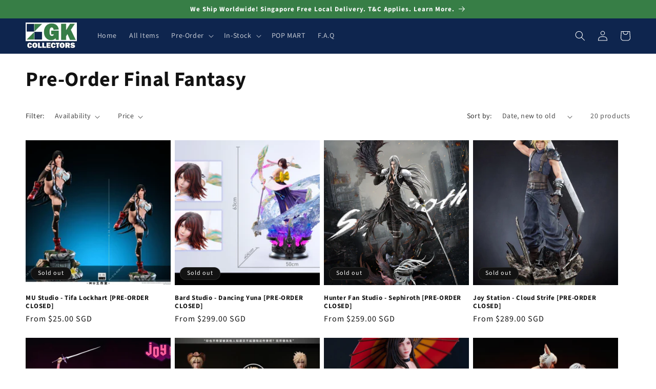

--- FILE ---
content_type: text/html; charset=utf-8
request_url: https://www.gkcollectors.com/collections/pre-order-final-fantasy
body_size: 35962
content:
<!doctype html>
<html class="no-js" lang="en">
  <head>
    <meta charset="utf-8">
    <meta http-equiv="X-UA-Compatible" content="IE=edge">
    <meta name="viewport" content="width=device-width,initial-scale=1">
    <meta name="theme-color" content="">
    <link rel="canonical" href="https://www.gkcollectors.com/collections/pre-order-final-fantasy"><link rel="icon" type="image/png" href="//www.gkcollectors.com/cdn/shop/files/logo-square_979461f0-9166-4a2c-be92-f66d574d06b9.png?crop=center&height=32&v=1664187977&width=32"><link rel="preconnect" href="https://fonts.shopifycdn.com" crossorigin><title>
      Pre-Order Final Fantasy
 &ndash; GK Collectors</title>

    

    

<meta property="og:site_name" content="GK Collectors">
<meta property="og:url" content="https://www.gkcollectors.com/collections/pre-order-final-fantasy">
<meta property="og:title" content="Pre-Order Final Fantasy">
<meta property="og:type" content="website">
<meta property="og:description" content="Order your most favorite Anime Collectibles, Figures, Statues and Models from GK Collectors now! We offer one of the largest collections of Pre Order and Ready Stock figures from most of the popular Anime series from Japan or Blockbuster Movies. GK Collectors offering the most competitive prices in the market."><meta property="og:image" content="http://www.gkcollectors.com/cdn/shop/files/logo-square.jpg?v=1667207669">
  <meta property="og:image:secure_url" content="https://www.gkcollectors.com/cdn/shop/files/logo-square.jpg?v=1667207669">
  <meta property="og:image:width" content="1000">
  <meta property="og:image:height" content="1000"><meta name="twitter:site" content="@gkcollectors"><meta name="twitter:card" content="summary_large_image">
<meta name="twitter:title" content="Pre-Order Final Fantasy">
<meta name="twitter:description" content="Order your most favorite Anime Collectibles, Figures, Statues and Models from GK Collectors now! We offer one of the largest collections of Pre Order and Ready Stock figures from most of the popular Anime series from Japan or Blockbuster Movies. GK Collectors offering the most competitive prices in the market.">


    <script src="//www.gkcollectors.com/cdn/shop/t/2/assets/constants.js?v=58251544750838685771688816265" defer="defer"></script>
    <script src="//www.gkcollectors.com/cdn/shop/t/2/assets/pubsub.js?v=158357773527763999511688816266" defer="defer"></script>
    <script src="//www.gkcollectors.com/cdn/shop/t/2/assets/global.js?v=139248116715221171191688816266" defer="defer"></script><script src="//www.gkcollectors.com/cdn/shop/t/2/assets/animations.js?v=114255849464433187621688816265" defer="defer"></script><script>window.performance && window.performance.mark && window.performance.mark('shopify.content_for_header.start');</script><meta id="shopify-digital-wallet" name="shopify-digital-wallet" content="/66145288416/digital_wallets/dialog">
<link rel="alternate" type="application/atom+xml" title="Feed" href="/collections/pre-order-final-fantasy.atom" />
<link rel="alternate" type="application/json+oembed" href="https://www.gkcollectors.com/collections/pre-order-final-fantasy.oembed">
<script async="async" src="/checkouts/internal/preloads.js?locale=en-SG"></script>
<script id="shopify-features" type="application/json">{"accessToken":"450acc40c3fa715415dc55290c9398b7","betas":["rich-media-storefront-analytics"],"domain":"www.gkcollectors.com","predictiveSearch":true,"shopId":66145288416,"locale":"en"}</script>
<script>var Shopify = Shopify || {};
Shopify.shop = "gkcollectors.myshopify.com";
Shopify.locale = "en";
Shopify.currency = {"active":"SGD","rate":"1.0"};
Shopify.country = "SG";
Shopify.theme = {"name":"Dawn 20230708","id":137335144672,"schema_name":"Dawn","schema_version":"10.0.0","theme_store_id":887,"role":"main"};
Shopify.theme.handle = "null";
Shopify.theme.style = {"id":null,"handle":null};
Shopify.cdnHost = "www.gkcollectors.com/cdn";
Shopify.routes = Shopify.routes || {};
Shopify.routes.root = "/";</script>
<script type="module">!function(o){(o.Shopify=o.Shopify||{}).modules=!0}(window);</script>
<script>!function(o){function n(){var o=[];function n(){o.push(Array.prototype.slice.apply(arguments))}return n.q=o,n}var t=o.Shopify=o.Shopify||{};t.loadFeatures=n(),t.autoloadFeatures=n()}(window);</script>
<script id="shop-js-analytics" type="application/json">{"pageType":"collection"}</script>
<script defer="defer" async type="module" src="//www.gkcollectors.com/cdn/shopifycloud/shop-js/modules/v2/client.init-shop-cart-sync_BT-GjEfc.en.esm.js"></script>
<script defer="defer" async type="module" src="//www.gkcollectors.com/cdn/shopifycloud/shop-js/modules/v2/chunk.common_D58fp_Oc.esm.js"></script>
<script defer="defer" async type="module" src="//www.gkcollectors.com/cdn/shopifycloud/shop-js/modules/v2/chunk.modal_xMitdFEc.esm.js"></script>
<script type="module">
  await import("//www.gkcollectors.com/cdn/shopifycloud/shop-js/modules/v2/client.init-shop-cart-sync_BT-GjEfc.en.esm.js");
await import("//www.gkcollectors.com/cdn/shopifycloud/shop-js/modules/v2/chunk.common_D58fp_Oc.esm.js");
await import("//www.gkcollectors.com/cdn/shopifycloud/shop-js/modules/v2/chunk.modal_xMitdFEc.esm.js");

  window.Shopify.SignInWithShop?.initShopCartSync?.({"fedCMEnabled":true,"windoidEnabled":true});

</script>
<script id="__st">var __st={"a":66145288416,"offset":28800,"reqid":"184d5ccd-db01-4ce6-9582-aa2f0a8ae08a-1769420918","pageurl":"www.gkcollectors.com\/collections\/pre-order-final-fantasy","u":"b50e8b071f22","p":"collection","rtyp":"collection","rid":411187708128};</script>
<script>window.ShopifyPaypalV4VisibilityTracking = true;</script>
<script id="captcha-bootstrap">!function(){'use strict';const t='contact',e='account',n='new_comment',o=[[t,t],['blogs',n],['comments',n],[t,'customer']],c=[[e,'customer_login'],[e,'guest_login'],[e,'recover_customer_password'],[e,'create_customer']],r=t=>t.map((([t,e])=>`form[action*='/${t}']:not([data-nocaptcha='true']) input[name='form_type'][value='${e}']`)).join(','),a=t=>()=>t?[...document.querySelectorAll(t)].map((t=>t.form)):[];function s(){const t=[...o],e=r(t);return a(e)}const i='password',u='form_key',d=['recaptcha-v3-token','g-recaptcha-response','h-captcha-response',i],f=()=>{try{return window.sessionStorage}catch{return}},m='__shopify_v',_=t=>t.elements[u];function p(t,e,n=!1){try{const o=window.sessionStorage,c=JSON.parse(o.getItem(e)),{data:r}=function(t){const{data:e,action:n}=t;return t[m]||n?{data:e,action:n}:{data:t,action:n}}(c);for(const[e,n]of Object.entries(r))t.elements[e]&&(t.elements[e].value=n);n&&o.removeItem(e)}catch(o){console.error('form repopulation failed',{error:o})}}const l='form_type',E='cptcha';function T(t){t.dataset[E]=!0}const w=window,h=w.document,L='Shopify',v='ce_forms',y='captcha';let A=!1;((t,e)=>{const n=(g='f06e6c50-85a8-45c8-87d0-21a2b65856fe',I='https://cdn.shopify.com/shopifycloud/storefront-forms-hcaptcha/ce_storefront_forms_captcha_hcaptcha.v1.5.2.iife.js',D={infoText:'Protected by hCaptcha',privacyText:'Privacy',termsText:'Terms'},(t,e,n)=>{const o=w[L][v],c=o.bindForm;if(c)return c(t,g,e,D).then(n);var r;o.q.push([[t,g,e,D],n]),r=I,A||(h.body.append(Object.assign(h.createElement('script'),{id:'captcha-provider',async:!0,src:r})),A=!0)});var g,I,D;w[L]=w[L]||{},w[L][v]=w[L][v]||{},w[L][v].q=[],w[L][y]=w[L][y]||{},w[L][y].protect=function(t,e){n(t,void 0,e),T(t)},Object.freeze(w[L][y]),function(t,e,n,w,h,L){const[v,y,A,g]=function(t,e,n){const i=e?o:[],u=t?c:[],d=[...i,...u],f=r(d),m=r(i),_=r(d.filter((([t,e])=>n.includes(e))));return[a(f),a(m),a(_),s()]}(w,h,L),I=t=>{const e=t.target;return e instanceof HTMLFormElement?e:e&&e.form},D=t=>v().includes(t);t.addEventListener('submit',(t=>{const e=I(t);if(!e)return;const n=D(e)&&!e.dataset.hcaptchaBound&&!e.dataset.recaptchaBound,o=_(e),c=g().includes(e)&&(!o||!o.value);(n||c)&&t.preventDefault(),c&&!n&&(function(t){try{if(!f())return;!function(t){const e=f();if(!e)return;const n=_(t);if(!n)return;const o=n.value;o&&e.removeItem(o)}(t);const e=Array.from(Array(32),(()=>Math.random().toString(36)[2])).join('');!function(t,e){_(t)||t.append(Object.assign(document.createElement('input'),{type:'hidden',name:u})),t.elements[u].value=e}(t,e),function(t,e){const n=f();if(!n)return;const o=[...t.querySelectorAll(`input[type='${i}']`)].map((({name:t})=>t)),c=[...d,...o],r={};for(const[a,s]of new FormData(t).entries())c.includes(a)||(r[a]=s);n.setItem(e,JSON.stringify({[m]:1,action:t.action,data:r}))}(t,e)}catch(e){console.error('failed to persist form',e)}}(e),e.submit())}));const S=(t,e)=>{t&&!t.dataset[E]&&(n(t,e.some((e=>e===t))),T(t))};for(const o of['focusin','change'])t.addEventListener(o,(t=>{const e=I(t);D(e)&&S(e,y())}));const B=e.get('form_key'),M=e.get(l),P=B&&M;t.addEventListener('DOMContentLoaded',(()=>{const t=y();if(P)for(const e of t)e.elements[l].value===M&&p(e,B);[...new Set([...A(),...v().filter((t=>'true'===t.dataset.shopifyCaptcha))])].forEach((e=>S(e,t)))}))}(h,new URLSearchParams(w.location.search),n,t,e,['guest_login'])})(!0,!0)}();</script>
<script integrity="sha256-4kQ18oKyAcykRKYeNunJcIwy7WH5gtpwJnB7kiuLZ1E=" data-source-attribution="shopify.loadfeatures" defer="defer" src="//www.gkcollectors.com/cdn/shopifycloud/storefront/assets/storefront/load_feature-a0a9edcb.js" crossorigin="anonymous"></script>
<script data-source-attribution="shopify.dynamic_checkout.dynamic.init">var Shopify=Shopify||{};Shopify.PaymentButton=Shopify.PaymentButton||{isStorefrontPortableWallets:!0,init:function(){window.Shopify.PaymentButton.init=function(){};var t=document.createElement("script");t.src="https://www.gkcollectors.com/cdn/shopifycloud/portable-wallets/latest/portable-wallets.en.js",t.type="module",document.head.appendChild(t)}};
</script>
<script data-source-attribution="shopify.dynamic_checkout.buyer_consent">
  function portableWalletsHideBuyerConsent(e){var t=document.getElementById("shopify-buyer-consent"),n=document.getElementById("shopify-subscription-policy-button");t&&n&&(t.classList.add("hidden"),t.setAttribute("aria-hidden","true"),n.removeEventListener("click",e))}function portableWalletsShowBuyerConsent(e){var t=document.getElementById("shopify-buyer-consent"),n=document.getElementById("shopify-subscription-policy-button");t&&n&&(t.classList.remove("hidden"),t.removeAttribute("aria-hidden"),n.addEventListener("click",e))}window.Shopify?.PaymentButton&&(window.Shopify.PaymentButton.hideBuyerConsent=portableWalletsHideBuyerConsent,window.Shopify.PaymentButton.showBuyerConsent=portableWalletsShowBuyerConsent);
</script>
<script data-source-attribution="shopify.dynamic_checkout.cart.bootstrap">document.addEventListener("DOMContentLoaded",(function(){function t(){return document.querySelector("shopify-accelerated-checkout-cart, shopify-accelerated-checkout")}if(t())Shopify.PaymentButton.init();else{new MutationObserver((function(e,n){t()&&(Shopify.PaymentButton.init(),n.disconnect())})).observe(document.body,{childList:!0,subtree:!0})}}));
</script>
<link id="shopify-accelerated-checkout-styles" rel="stylesheet" media="screen" href="https://www.gkcollectors.com/cdn/shopifycloud/portable-wallets/latest/accelerated-checkout-backwards-compat.css" crossorigin="anonymous">
<style id="shopify-accelerated-checkout-cart">
        #shopify-buyer-consent {
  margin-top: 1em;
  display: inline-block;
  width: 100%;
}

#shopify-buyer-consent.hidden {
  display: none;
}

#shopify-subscription-policy-button {
  background: none;
  border: none;
  padding: 0;
  text-decoration: underline;
  font-size: inherit;
  cursor: pointer;
}

#shopify-subscription-policy-button::before {
  box-shadow: none;
}

      </style>
<script id="sections-script" data-sections="header" defer="defer" src="//www.gkcollectors.com/cdn/shop/t/2/compiled_assets/scripts.js?v=1661"></script>
<script>window.performance && window.performance.mark && window.performance.mark('shopify.content_for_header.end');</script>


    <style data-shopify>
      @font-face {
  font-family: "Source Sans Pro";
  font-weight: 400;
  font-style: normal;
  font-display: swap;
  src: url("//www.gkcollectors.com/cdn/fonts/source_sans_pro/sourcesanspro_n4.50ae3e156aed9a794db7e94c4d00984c7b66616c.woff2") format("woff2"),
       url("//www.gkcollectors.com/cdn/fonts/source_sans_pro/sourcesanspro_n4.d1662e048bd96ae7123e46600ff9744c0d84502d.woff") format("woff");
}

      @font-face {
  font-family: "Source Sans Pro";
  font-weight: 700;
  font-style: normal;
  font-display: swap;
  src: url("//www.gkcollectors.com/cdn/fonts/source_sans_pro/sourcesanspro_n7.41cbad1715ffa6489ec3aab1c16fda6d5bdf2235.woff2") format("woff2"),
       url("//www.gkcollectors.com/cdn/fonts/source_sans_pro/sourcesanspro_n7.01173495588557d2be0eb2bb2ecdf8e4f01cf917.woff") format("woff");
}

      @font-face {
  font-family: "Source Sans Pro";
  font-weight: 400;
  font-style: italic;
  font-display: swap;
  src: url("//www.gkcollectors.com/cdn/fonts/source_sans_pro/sourcesanspro_i4.130f29b9baa0095b80aea9236ca9ef6ab0069c67.woff2") format("woff2"),
       url("//www.gkcollectors.com/cdn/fonts/source_sans_pro/sourcesanspro_i4.6146c8c8ae7b8853ccbbc8b859fcf805016ee743.woff") format("woff");
}

      @font-face {
  font-family: "Source Sans Pro";
  font-weight: 700;
  font-style: italic;
  font-display: swap;
  src: url("//www.gkcollectors.com/cdn/fonts/source_sans_pro/sourcesanspro_i7.98bb15b3a23880a6e1d86ade6dbb197526ff768d.woff2") format("woff2"),
       url("//www.gkcollectors.com/cdn/fonts/source_sans_pro/sourcesanspro_i7.6274cea5e22a575d33653322a4399caadffb1338.woff") format("woff");
}

      @font-face {
  font-family: "Source Sans Pro";
  font-weight: 700;
  font-style: normal;
  font-display: swap;
  src: url("//www.gkcollectors.com/cdn/fonts/source_sans_pro/sourcesanspro_n7.41cbad1715ffa6489ec3aab1c16fda6d5bdf2235.woff2") format("woff2"),
       url("//www.gkcollectors.com/cdn/fonts/source_sans_pro/sourcesanspro_n7.01173495588557d2be0eb2bb2ecdf8e4f01cf917.woff") format("woff");
}


      
        :root,
        .color-background-1 {
          --color-background: 255,255,255;
        
          --gradient-background: #ffffff;
        
        --color-foreground: 18,18,18;
        --color-shadow: 18,18,18;
        --color-button: 14,37,78;
        --color-button-text: 255,255,255;
        --color-secondary-button: 255,255,255;
        --color-secondary-button-text: 18,18,18;
        --color-link: 18,18,18;
        --color-badge-foreground: 18,18,18;
        --color-badge-background: 255,255,255;
        --color-badge-border: 18,18,18;
        --payment-terms-background-color: rgb(255 255 255);
      }
      
        
        .color-background-2 {
          --color-background: 243,243,243;
        
          --gradient-background: #f3f3f3;
        
        --color-foreground: 18,18,18;
        --color-shadow: 18,18,18;
        --color-button: 18,18,18;
        --color-button-text: 243,243,243;
        --color-secondary-button: 243,243,243;
        --color-secondary-button-text: 18,18,18;
        --color-link: 18,18,18;
        --color-badge-foreground: 18,18,18;
        --color-badge-background: 243,243,243;
        --color-badge-border: 18,18,18;
        --payment-terms-background-color: rgb(243 243 243);
      }
      
        
        .color-inverse {
          --color-background: 18,18,18;
        
          --gradient-background: #121212;
        
        --color-foreground: 255,255,255;
        --color-shadow: 18,18,18;
        --color-button: 255,255,255;
        --color-button-text: 18,18,18;
        --color-secondary-button: 18,18,18;
        --color-secondary-button-text: 255,255,255;
        --color-link: 255,255,255;
        --color-badge-foreground: 255,255,255;
        --color-badge-background: 18,18,18;
        --color-badge-border: 255,255,255;
        --payment-terms-background-color: rgb(18 18 18);
      }
      
        
        .color-accent-1 {
          --color-background: 14,37,78;
        
          --gradient-background: #0e254e;
        
        --color-foreground: 255,255,255;
        --color-shadow: 18,18,18;
        --color-button: 255,255,255;
        --color-button-text: 14,37,78;
        --color-secondary-button: 14,37,78;
        --color-secondary-button-text: 255,255,255;
        --color-link: 255,255,255;
        --color-badge-foreground: 255,255,255;
        --color-badge-background: 14,37,78;
        --color-badge-border: 255,255,255;
        --payment-terms-background-color: rgb(14 37 78);
      }
      
        
        .color-accent-2 {
          --color-background: 55,126,70;
        
          --gradient-background: #377e46;
        
        --color-foreground: 255,255,255;
        --color-shadow: 18,18,18;
        --color-button: 55,126,70;
        --color-button-text: 255,255,255;
        --color-secondary-button: 55,126,70;
        --color-secondary-button-text: 255,255,255;
        --color-link: 255,255,255;
        --color-badge-foreground: 255,255,255;
        --color-badge-background: 55,126,70;
        --color-badge-border: 255,255,255;
        --payment-terms-background-color: rgb(55 126 70);
      }
      

      body, .color-background-1, .color-background-2, .color-inverse, .color-accent-1, .color-accent-2 {
        color: rgba(var(--color-foreground), 0.75);
        background-color: rgb(var(--color-background));
      }

      :root {
        --font-body-family: "Source Sans Pro", sans-serif;
        --font-body-style: normal;
        --font-body-weight: 400;
        --font-body-weight-bold: 700;

        --font-heading-family: "Source Sans Pro", sans-serif;
        --font-heading-style: normal;
        --font-heading-weight: 700;

        --font-body-scale: 1.0;
        --font-heading-scale: 1.0;

        --media-padding: px;
        --media-border-opacity: 0.05;
        --media-border-width: 1px;
        --media-radius: 0px;
        --media-shadow-opacity: 0.0;
        --media-shadow-horizontal-offset: 0px;
        --media-shadow-vertical-offset: 4px;
        --media-shadow-blur-radius: 5px;
        --media-shadow-visible: 0;

        --page-width: 130rem;
        --page-width-margin: 0rem;

        --product-card-image-padding: 0.0rem;
        --product-card-corner-radius: 0.0rem;
        --product-card-text-alignment: left;
        --product-card-border-width: 0.0rem;
        --product-card-border-opacity: 0.1;
        --product-card-shadow-opacity: 0.0;
        --product-card-shadow-visible: 0;
        --product-card-shadow-horizontal-offset: 0.0rem;
        --product-card-shadow-vertical-offset: 0.4rem;
        --product-card-shadow-blur-radius: 0.5rem;

        --collection-card-image-padding: 0.0rem;
        --collection-card-corner-radius: 0.0rem;
        --collection-card-text-alignment: left;
        --collection-card-border-width: 0.0rem;
        --collection-card-border-opacity: 0.0;
        --collection-card-shadow-opacity: 0.1;
        --collection-card-shadow-visible: 1;
        --collection-card-shadow-horizontal-offset: 0.0rem;
        --collection-card-shadow-vertical-offset: 0.0rem;
        --collection-card-shadow-blur-radius: 0.0rem;

        --blog-card-image-padding: 0.0rem;
        --blog-card-corner-radius: 0.0rem;
        --blog-card-text-alignment: left;
        --blog-card-border-width: 0.0rem;
        --blog-card-border-opacity: 0.0;
        --blog-card-shadow-opacity: 0.1;
        --blog-card-shadow-visible: 1;
        --blog-card-shadow-horizontal-offset: 0.0rem;
        --blog-card-shadow-vertical-offset: 0.0rem;
        --blog-card-shadow-blur-radius: 0.0rem;

        --badge-corner-radius: 4.0rem;

        --popup-border-width: 1px;
        --popup-border-opacity: 0.1;
        --popup-corner-radius: 0px;
        --popup-shadow-opacity: 0.0;
        --popup-shadow-horizontal-offset: 0px;
        --popup-shadow-vertical-offset: 4px;
        --popup-shadow-blur-radius: 5px;

        --drawer-border-width: 1px;
        --drawer-border-opacity: 0.1;
        --drawer-shadow-opacity: 0.0;
        --drawer-shadow-horizontal-offset: 0px;
        --drawer-shadow-vertical-offset: 4px;
        --drawer-shadow-blur-radius: 5px;

        --spacing-sections-desktop: 0px;
        --spacing-sections-mobile: 0px;

        --grid-desktop-vertical-spacing: 8px;
        --grid-desktop-horizontal-spacing: 8px;
        --grid-mobile-vertical-spacing: 4px;
        --grid-mobile-horizontal-spacing: 4px;

        --text-boxes-border-opacity: 0.1;
        --text-boxes-border-width: 0px;
        --text-boxes-radius: 0px;
        --text-boxes-shadow-opacity: 0.0;
        --text-boxes-shadow-visible: 0;
        --text-boxes-shadow-horizontal-offset: 0px;
        --text-boxes-shadow-vertical-offset: 4px;
        --text-boxes-shadow-blur-radius: 5px;

        --buttons-radius: 0px;
        --buttons-radius-outset: 0px;
        --buttons-border-width: 1px;
        --buttons-border-opacity: 1.0;
        --buttons-shadow-opacity: 0.0;
        --buttons-shadow-visible: 0;
        --buttons-shadow-horizontal-offset: 0px;
        --buttons-shadow-vertical-offset: 4px;
        --buttons-shadow-blur-radius: 5px;
        --buttons-border-offset: 0px;

        --inputs-radius: 0px;
        --inputs-border-width: 1px;
        --inputs-border-opacity: 0.55;
        --inputs-shadow-opacity: 0.0;
        --inputs-shadow-horizontal-offset: 0px;
        --inputs-margin-offset: 0px;
        --inputs-shadow-vertical-offset: 4px;
        --inputs-shadow-blur-radius: 5px;
        --inputs-radius-outset: 0px;

        --variant-pills-radius: 40px;
        --variant-pills-border-width: 1px;
        --variant-pills-border-opacity: 0.55;
        --variant-pills-shadow-opacity: 0.0;
        --variant-pills-shadow-horizontal-offset: 0px;
        --variant-pills-shadow-vertical-offset: 4px;
        --variant-pills-shadow-blur-radius: 5px;
      }

      *,
      *::before,
      *::after {
        box-sizing: inherit;
      }

      html {
        box-sizing: border-box;
        font-size: calc(var(--font-body-scale) * 62.5%);
        height: 100%;
      }

      body {
        display: grid;
        grid-template-rows: auto auto 1fr auto;
        grid-template-columns: 100%;
        min-height: 100%;
        margin: 0;
        font-size: 1.5rem;
        letter-spacing: 0.06rem;
        line-height: calc(1 + 0.8 / var(--font-body-scale));
        font-family: var(--font-body-family);
        font-style: var(--font-body-style);
        font-weight: var(--font-body-weight);
      }

      @media screen and (min-width: 750px) {
        body {
          font-size: 1.6rem;
        }
      }
    </style>

    <link href="//www.gkcollectors.com/cdn/shop/t/2/assets/base.css?v=117828829876360325261688816265" rel="stylesheet" type="text/css" media="all" />
<link rel="preload" as="font" href="//www.gkcollectors.com/cdn/fonts/source_sans_pro/sourcesanspro_n4.50ae3e156aed9a794db7e94c4d00984c7b66616c.woff2" type="font/woff2" crossorigin><link rel="preload" as="font" href="//www.gkcollectors.com/cdn/fonts/source_sans_pro/sourcesanspro_n7.41cbad1715ffa6489ec3aab1c16fda6d5bdf2235.woff2" type="font/woff2" crossorigin><link
        rel="stylesheet"
        href="//www.gkcollectors.com/cdn/shop/t/2/assets/component-predictive-search.css?v=118923337488134913561688816265"
        media="print"
        onload="this.media='all'"
      ><script>
      document.documentElement.className = document.documentElement.className.replace('no-js', 'js');
      if (Shopify.designMode) {
        document.documentElement.classList.add('shopify-design-mode');
      }
    </script>
  <link href="https://monorail-edge.shopifysvc.com" rel="dns-prefetch">
<script>(function(){if ("sendBeacon" in navigator && "performance" in window) {try {var session_token_from_headers = performance.getEntriesByType('navigation')[0].serverTiming.find(x => x.name == '_s').description;} catch {var session_token_from_headers = undefined;}var session_cookie_matches = document.cookie.match(/_shopify_s=([^;]*)/);var session_token_from_cookie = session_cookie_matches && session_cookie_matches.length === 2 ? session_cookie_matches[1] : "";var session_token = session_token_from_headers || session_token_from_cookie || "";function handle_abandonment_event(e) {var entries = performance.getEntries().filter(function(entry) {return /monorail-edge.shopifysvc.com/.test(entry.name);});if (!window.abandonment_tracked && entries.length === 0) {window.abandonment_tracked = true;var currentMs = Date.now();var navigation_start = performance.timing.navigationStart;var payload = {shop_id: 66145288416,url: window.location.href,navigation_start,duration: currentMs - navigation_start,session_token,page_type: "collection"};window.navigator.sendBeacon("https://monorail-edge.shopifysvc.com/v1/produce", JSON.stringify({schema_id: "online_store_buyer_site_abandonment/1.1",payload: payload,metadata: {event_created_at_ms: currentMs,event_sent_at_ms: currentMs}}));}}window.addEventListener('pagehide', handle_abandonment_event);}}());</script>
<script id="web-pixels-manager-setup">(function e(e,d,r,n,o){if(void 0===o&&(o={}),!Boolean(null===(a=null===(i=window.Shopify)||void 0===i?void 0:i.analytics)||void 0===a?void 0:a.replayQueue)){var i,a;window.Shopify=window.Shopify||{};var t=window.Shopify;t.analytics=t.analytics||{};var s=t.analytics;s.replayQueue=[],s.publish=function(e,d,r){return s.replayQueue.push([e,d,r]),!0};try{self.performance.mark("wpm:start")}catch(e){}var l=function(){var e={modern:/Edge?\/(1{2}[4-9]|1[2-9]\d|[2-9]\d{2}|\d{4,})\.\d+(\.\d+|)|Firefox\/(1{2}[4-9]|1[2-9]\d|[2-9]\d{2}|\d{4,})\.\d+(\.\d+|)|Chrom(ium|e)\/(9{2}|\d{3,})\.\d+(\.\d+|)|(Maci|X1{2}).+ Version\/(15\.\d+|(1[6-9]|[2-9]\d|\d{3,})\.\d+)([,.]\d+|)( \(\w+\)|)( Mobile\/\w+|) Safari\/|Chrome.+OPR\/(9{2}|\d{3,})\.\d+\.\d+|(CPU[ +]OS|iPhone[ +]OS|CPU[ +]iPhone|CPU IPhone OS|CPU iPad OS)[ +]+(15[._]\d+|(1[6-9]|[2-9]\d|\d{3,})[._]\d+)([._]\d+|)|Android:?[ /-](13[3-9]|1[4-9]\d|[2-9]\d{2}|\d{4,})(\.\d+|)(\.\d+|)|Android.+Firefox\/(13[5-9]|1[4-9]\d|[2-9]\d{2}|\d{4,})\.\d+(\.\d+|)|Android.+Chrom(ium|e)\/(13[3-9]|1[4-9]\d|[2-9]\d{2}|\d{4,})\.\d+(\.\d+|)|SamsungBrowser\/([2-9]\d|\d{3,})\.\d+/,legacy:/Edge?\/(1[6-9]|[2-9]\d|\d{3,})\.\d+(\.\d+|)|Firefox\/(5[4-9]|[6-9]\d|\d{3,})\.\d+(\.\d+|)|Chrom(ium|e)\/(5[1-9]|[6-9]\d|\d{3,})\.\d+(\.\d+|)([\d.]+$|.*Safari\/(?![\d.]+ Edge\/[\d.]+$))|(Maci|X1{2}).+ Version\/(10\.\d+|(1[1-9]|[2-9]\d|\d{3,})\.\d+)([,.]\d+|)( \(\w+\)|)( Mobile\/\w+|) Safari\/|Chrome.+OPR\/(3[89]|[4-9]\d|\d{3,})\.\d+\.\d+|(CPU[ +]OS|iPhone[ +]OS|CPU[ +]iPhone|CPU IPhone OS|CPU iPad OS)[ +]+(10[._]\d+|(1[1-9]|[2-9]\d|\d{3,})[._]\d+)([._]\d+|)|Android:?[ /-](13[3-9]|1[4-9]\d|[2-9]\d{2}|\d{4,})(\.\d+|)(\.\d+|)|Mobile Safari.+OPR\/([89]\d|\d{3,})\.\d+\.\d+|Android.+Firefox\/(13[5-9]|1[4-9]\d|[2-9]\d{2}|\d{4,})\.\d+(\.\d+|)|Android.+Chrom(ium|e)\/(13[3-9]|1[4-9]\d|[2-9]\d{2}|\d{4,})\.\d+(\.\d+|)|Android.+(UC? ?Browser|UCWEB|U3)[ /]?(15\.([5-9]|\d{2,})|(1[6-9]|[2-9]\d|\d{3,})\.\d+)\.\d+|SamsungBrowser\/(5\.\d+|([6-9]|\d{2,})\.\d+)|Android.+MQ{2}Browser\/(14(\.(9|\d{2,})|)|(1[5-9]|[2-9]\d|\d{3,})(\.\d+|))(\.\d+|)|K[Aa][Ii]OS\/(3\.\d+|([4-9]|\d{2,})\.\d+)(\.\d+|)/},d=e.modern,r=e.legacy,n=navigator.userAgent;return n.match(d)?"modern":n.match(r)?"legacy":"unknown"}(),u="modern"===l?"modern":"legacy",c=(null!=n?n:{modern:"",legacy:""})[u],f=function(e){return[e.baseUrl,"/wpm","/b",e.hashVersion,"modern"===e.buildTarget?"m":"l",".js"].join("")}({baseUrl:d,hashVersion:r,buildTarget:u}),m=function(e){var d=e.version,r=e.bundleTarget,n=e.surface,o=e.pageUrl,i=e.monorailEndpoint;return{emit:function(e){var a=e.status,t=e.errorMsg,s=(new Date).getTime(),l=JSON.stringify({metadata:{event_sent_at_ms:s},events:[{schema_id:"web_pixels_manager_load/3.1",payload:{version:d,bundle_target:r,page_url:o,status:a,surface:n,error_msg:t},metadata:{event_created_at_ms:s}}]});if(!i)return console&&console.warn&&console.warn("[Web Pixels Manager] No Monorail endpoint provided, skipping logging."),!1;try{return self.navigator.sendBeacon.bind(self.navigator)(i,l)}catch(e){}var u=new XMLHttpRequest;try{return u.open("POST",i,!0),u.setRequestHeader("Content-Type","text/plain"),u.send(l),!0}catch(e){return console&&console.warn&&console.warn("[Web Pixels Manager] Got an unhandled error while logging to Monorail."),!1}}}}({version:r,bundleTarget:l,surface:e.surface,pageUrl:self.location.href,monorailEndpoint:e.monorailEndpoint});try{o.browserTarget=l,function(e){var d=e.src,r=e.async,n=void 0===r||r,o=e.onload,i=e.onerror,a=e.sri,t=e.scriptDataAttributes,s=void 0===t?{}:t,l=document.createElement("script"),u=document.querySelector("head"),c=document.querySelector("body");if(l.async=n,l.src=d,a&&(l.integrity=a,l.crossOrigin="anonymous"),s)for(var f in s)if(Object.prototype.hasOwnProperty.call(s,f))try{l.dataset[f]=s[f]}catch(e){}if(o&&l.addEventListener("load",o),i&&l.addEventListener("error",i),u)u.appendChild(l);else{if(!c)throw new Error("Did not find a head or body element to append the script");c.appendChild(l)}}({src:f,async:!0,onload:function(){if(!function(){var e,d;return Boolean(null===(d=null===(e=window.Shopify)||void 0===e?void 0:e.analytics)||void 0===d?void 0:d.initialized)}()){var d=window.webPixelsManager.init(e)||void 0;if(d){var r=window.Shopify.analytics;r.replayQueue.forEach((function(e){var r=e[0],n=e[1],o=e[2];d.publishCustomEvent(r,n,o)})),r.replayQueue=[],r.publish=d.publishCustomEvent,r.visitor=d.visitor,r.initialized=!0}}},onerror:function(){return m.emit({status:"failed",errorMsg:"".concat(f," has failed to load")})},sri:function(e){var d=/^sha384-[A-Za-z0-9+/=]+$/;return"string"==typeof e&&d.test(e)}(c)?c:"",scriptDataAttributes:o}),m.emit({status:"loading"})}catch(e){m.emit({status:"failed",errorMsg:(null==e?void 0:e.message)||"Unknown error"})}}})({shopId: 66145288416,storefrontBaseUrl: "https://www.gkcollectors.com",extensionsBaseUrl: "https://extensions.shopifycdn.com/cdn/shopifycloud/web-pixels-manager",monorailEndpoint: "https://monorail-edge.shopifysvc.com/unstable/produce_batch",surface: "storefront-renderer",enabledBetaFlags: ["2dca8a86"],webPixelsConfigList: [{"id":"shopify-app-pixel","configuration":"{}","eventPayloadVersion":"v1","runtimeContext":"STRICT","scriptVersion":"0450","apiClientId":"shopify-pixel","type":"APP","privacyPurposes":["ANALYTICS","MARKETING"]},{"id":"shopify-custom-pixel","eventPayloadVersion":"v1","runtimeContext":"LAX","scriptVersion":"0450","apiClientId":"shopify-pixel","type":"CUSTOM","privacyPurposes":["ANALYTICS","MARKETING"]}],isMerchantRequest: false,initData: {"shop":{"name":"GK Collectors","paymentSettings":{"currencyCode":"SGD"},"myshopifyDomain":"gkcollectors.myshopify.com","countryCode":"SG","storefrontUrl":"https:\/\/www.gkcollectors.com"},"customer":null,"cart":null,"checkout":null,"productVariants":[],"purchasingCompany":null},},"https://www.gkcollectors.com/cdn","fcfee988w5aeb613cpc8e4bc33m6693e112",{"modern":"","legacy":""},{"shopId":"66145288416","storefrontBaseUrl":"https:\/\/www.gkcollectors.com","extensionBaseUrl":"https:\/\/extensions.shopifycdn.com\/cdn\/shopifycloud\/web-pixels-manager","surface":"storefront-renderer","enabledBetaFlags":"[\"2dca8a86\"]","isMerchantRequest":"false","hashVersion":"fcfee988w5aeb613cpc8e4bc33m6693e112","publish":"custom","events":"[[\"page_viewed\",{}],[\"collection_viewed\",{\"collection\":{\"id\":\"411187708128\",\"title\":\"Pre-Order Final Fantasy\",\"productVariants\":[{\"price\":{\"amount\":339.0,\"currencyCode\":\"SGD\"},\"product\":{\"title\":\"MU Studio - Tifa Lockhart [PRE-ORDER CLOSED]\",\"vendor\":\"MU Studio\",\"id\":\"8840682930400\",\"untranslatedTitle\":\"MU Studio - Tifa Lockhart [PRE-ORDER CLOSED]\",\"url\":\"\/products\/mu-studio-tifa-lockhart\",\"type\":\"\"},\"id\":\"47091466633440\",\"image\":{\"src\":\"\/\/www.gkcollectors.com\/cdn\/shop\/files\/C795058A-9652-4FA5-8CC8-87E39048749E.jpg?v=1741088146\"},\"sku\":null,\"title\":\"Full Payment \/ Ratio 1\/4\",\"untranslatedTitle\":\"Full Payment \/ Ratio 1\/4\"},{\"price\":{\"amount\":759.0,\"currencyCode\":\"SGD\"},\"product\":{\"title\":\"Bard Studio - Dancing Yuna [PRE-ORDER CLOSED]\",\"vendor\":\"Bard Studio\",\"id\":\"8784184049888\",\"untranslatedTitle\":\"Bard Studio - Dancing Yuna [PRE-ORDER CLOSED]\",\"url\":\"\/products\/bard-studio-dancing-yuna\",\"type\":\"\"},\"id\":\"46790262915296\",\"image\":{\"src\":\"\/\/www.gkcollectors.com\/cdn\/shop\/files\/1_13113bb7-251e-49f1-b80c-7c45e5237484.jpg?v=1735019140\"},\"sku\":\"\",\"title\":\"Full Payment\",\"untranslatedTitle\":\"Full Payment\"},{\"price\":{\"amount\":899.0,\"currencyCode\":\"SGD\"},\"product\":{\"title\":\"Hunter Fan Studio - Sephiroth [PRE-ORDER CLOSED]\",\"vendor\":\"Hunter Fan Studio\",\"id\":\"8755724026080\",\"untranslatedTitle\":\"Hunter Fan Studio - Sephiroth [PRE-ORDER CLOSED]\",\"url\":\"\/products\/hunter-fan-studio-sephiroth\",\"type\":\"\"},\"id\":\"46675505742048\",\"image\":{\"src\":\"\/\/www.gkcollectors.com\/cdn\/shop\/files\/1_b24c2bdb-0170-434c-a4a3-cf005b2cb661.jpg?v=1732705077\"},\"sku\":\"\",\"title\":\"Full Payment \/ 1\/4\",\"untranslatedTitle\":\"Full Payment \/ 1\/4\"},{\"price\":{\"amount\":739.0,\"currencyCode\":\"SGD\"},\"product\":{\"title\":\"Joy Station - Cloud Strife [PRE-ORDER CLOSED]\",\"vendor\":\"Joy Station\",\"id\":\"8740432740576\",\"untranslatedTitle\":\"Joy Station - Cloud Strife [PRE-ORDER CLOSED]\",\"url\":\"\/products\/joy-station-cloud-strife\",\"type\":\"\"},\"id\":\"46576880877792\",\"image\":{\"src\":\"\/\/www.gkcollectors.com\/cdn\/shop\/files\/6_c18607ee-9275-465b-8202-919436332494.jpg?v=1730986969\"},\"sku\":\"\",\"title\":\"Full Payment\",\"untranslatedTitle\":\"Full Payment\"},{\"price\":{\"amount\":740.0,\"currencyCode\":\"SGD\"},\"product\":{\"title\":\"Joy Station - Terra Branford [PRE-ORDER CLOSED]\",\"vendor\":\"Joy Station\",\"id\":\"8603306557664\",\"untranslatedTitle\":\"Joy Station - Terra Branford [PRE-ORDER CLOSED]\",\"url\":\"\/products\/joy-station-terra-branford\",\"type\":\"\"},\"id\":\"45951068438752\",\"image\":{\"src\":\"\/\/www.gkcollectors.com\/cdn\/shop\/files\/4_edff5595-03ce-415d-9e7a-dd01bffdef2a.jpg?v=1719634915\"},\"sku\":\"\",\"title\":\"Full Payment \/ Human Form Version\",\"untranslatedTitle\":\"Full Payment \/ Human Form Version\"},{\"price\":{\"amount\":630.0,\"currencyCode\":\"SGD\"},\"product\":{\"title\":\"Octopus Studio - Cloud Strife [PRE-ORDER CLOSED]\",\"vendor\":\"Octopus Studio\",\"id\":\"8563011813600\",\"untranslatedTitle\":\"Octopus Studio - Cloud Strife [PRE-ORDER CLOSED]\",\"url\":\"\/products\/octopus-studio-cloud-strife\",\"type\":\"\"},\"id\":\"45795923329248\",\"image\":{\"src\":\"\/\/www.gkcollectors.com\/cdn\/shop\/files\/1_fde16f1f-2238-4f8a-a111-558cc0178651.jpg?v=1718293658\"},\"sku\":\"\",\"title\":\"Full Payment \/ Set Version\",\"untranslatedTitle\":\"Full Payment \/ Set Version\"},{\"price\":{\"amount\":550.0,\"currencyCode\":\"SGD\"},\"product\":{\"title\":\"Shinra Studio - Tifa Lockhart [PRE-ORDER CLOSED]\",\"vendor\":\"Shinra Studio\",\"id\":\"8510865670368\",\"untranslatedTitle\":\"Shinra Studio - Tifa Lockhart [PRE-ORDER CLOSED]\",\"url\":\"\/products\/shinra-studio-tifa-lockhart\",\"type\":\"\"},\"id\":\"45647201272032\",\"image\":{\"src\":\"\/\/www.gkcollectors.com\/cdn\/shop\/files\/0_044e25e4-85a3-40e3-a2bc-b7e0295a2e36.jpg?v=1716603799\"},\"sku\":\"\",\"title\":\"Full Payment\",\"untranslatedTitle\":\"Full Payment\"},{\"price\":{\"amount\":570.0,\"currencyCode\":\"SGD\"},\"product\":{\"title\":\"God Pan Studio - Alisaie Leveilleur and Y'shtola Rhul [PRE-ORDER CLOSED]\",\"vendor\":\"God Pan Studio\",\"id\":\"8441809469664\",\"untranslatedTitle\":\"God Pan Studio - Alisaie Leveilleur and Y'shtola Rhul [PRE-ORDER CLOSED]\",\"url\":\"\/products\/god-pan-studio-alisaie-leveilleur-and-yshtola-rhul\",\"type\":\"\"},\"id\":\"45457147494624\",\"image\":{\"src\":\"\/\/www.gkcollectors.com\/cdn\/shop\/files\/1_9c8ced39-da8d-433f-9070-6c23daccbe73.jpg?v=1714553929\"},\"sku\":\"\",\"title\":\"Full Payment \/ Exclusive Version\",\"untranslatedTitle\":\"Full Payment \/ Exclusive Version\"},{\"price\":{\"amount\":490.0,\"currencyCode\":\"SGD\"},\"product\":{\"title\":\"GA Studio - Tifa Lockhart [PRE-ORDER CLOSED]\",\"vendor\":\"GA Studio\",\"id\":\"8306330075360\",\"untranslatedTitle\":\"GA Studio - Tifa Lockhart [PRE-ORDER CLOSED]\",\"url\":\"\/products\/ga-studio-tifa-lockhart\",\"type\":\"\"},\"id\":\"45035138285792\",\"image\":{\"src\":\"\/\/www.gkcollectors.com\/cdn\/shop\/files\/0.jpg?v=1711370493\"},\"sku\":\"\",\"title\":\"Full Payment\",\"untranslatedTitle\":\"Full Payment\"},{\"price\":{\"amount\":700.0,\"currencyCode\":\"SGD\"},\"product\":{\"title\":\"Hunter Fan Studio - Tifa Lockhart [PRE-ORDER CLOSED]\",\"vendor\":\"Hunter Fan Studio\",\"id\":\"8287123243232\",\"untranslatedTitle\":\"Hunter Fan Studio - Tifa Lockhart [PRE-ORDER CLOSED]\",\"url\":\"\/products\/hunter-fan-studio-tifa-lockhart\",\"type\":\"\"},\"id\":\"44937305882848\",\"image\":{\"src\":\"\/\/www.gkcollectors.com\/cdn\/shop\/files\/44C30F3F-B1BD-4163-BB21-6C0A4506E3BD.jpg?v=1710160174\"},\"sku\":\"\",\"title\":\"Full Payment \/ Exclusive Version\",\"untranslatedTitle\":\"Full Payment \/ Exclusive Version\"},{\"price\":{\"amount\":700.0,\"currencyCode\":\"SGD\"},\"product\":{\"title\":\"Brave Cow Studio - Cloud Strife [PRE-ORDER CLOSED]\",\"vendor\":\"Brave Cow Studio\",\"id\":\"8236236308704\",\"untranslatedTitle\":\"Brave Cow Studio - Cloud Strife [PRE-ORDER CLOSED]\",\"url\":\"\/products\/brave-cow-studio-cloud-strife\",\"type\":\"\"},\"id\":\"44706412331232\",\"image\":{\"src\":\"\/\/www.gkcollectors.com\/cdn\/shop\/files\/0_8c98f0f6-53c1-4cc9-a254-2e86b8bdb82e.jpg?v=1706591702\"},\"sku\":\"\",\"title\":\"Full Payment \/ Exclusive Version\",\"untranslatedTitle\":\"Full Payment \/ Exclusive Version\"},{\"price\":{\"amount\":460.0,\"currencyCode\":\"SGD\"},\"product\":{\"title\":\"Dragon Studio X POP Studio - Tifa Lockhart [PRE-ORDER CLOSED]\",\"vendor\":\"Dragon Studio\",\"id\":\"8225994899680\",\"untranslatedTitle\":\"Dragon Studio X POP Studio - Tifa Lockhart [PRE-ORDER CLOSED]\",\"url\":\"\/products\/dragon-studio-x-pop-studio-tifa-lockhart\",\"type\":\"\"},\"id\":\"44646650740960\",\"image\":{\"src\":\"\/\/www.gkcollectors.com\/cdn\/shop\/files\/1111.jpg?v=1705750811\"},\"sku\":\"\",\"title\":\"Full Payment \/ Ratio 1\/4 - Version A\",\"untranslatedTitle\":\"Full Payment \/ Ratio 1\/4 - Version A\"},{\"price\":{\"amount\":750.0,\"currencyCode\":\"SGD\"},\"product\":{\"title\":\"Joy Station - Clive Rosfield [PRE-ORDER CLOSED]\",\"vendor\":\"Joy Station\",\"id\":\"8201143976160\",\"untranslatedTitle\":\"Joy Station - Clive Rosfield [PRE-ORDER CLOSED]\",\"url\":\"\/products\/joy-station-clive-rosfield-pre-order\",\"type\":\"\"},\"id\":\"44501054718176\",\"image\":{\"src\":\"\/\/www.gkcollectors.com\/cdn\/shop\/files\/1_725bd830-5599-478c-a0b0-608d33269772.jpg?v=1702900716\"},\"sku\":\"\",\"title\":\"Full Payment\",\"untranslatedTitle\":\"Full Payment\"},{\"price\":{\"amount\":590.0,\"currencyCode\":\"SGD\"},\"product\":{\"title\":\"Ghost Studio - Sephiroth and Cloud [PRE-ORDER CLOSED]\",\"vendor\":\"Ghost Studio\",\"id\":\"8084109885664\",\"untranslatedTitle\":\"Ghost Studio - Sephiroth and Cloud [PRE-ORDER CLOSED]\",\"url\":\"\/products\/ghost-studio-sephiroth-and-cloud\",\"type\":\"\"},\"id\":\"44130486485216\",\"image\":{\"src\":\"\/\/www.gkcollectors.com\/cdn\/shop\/files\/0_3c7e7079-0422-4617-89fc-f409c113bfb9.png?v=1691681060\"},\"sku\":\"\",\"title\":\"Full Payment \/ Set Version\",\"untranslatedTitle\":\"Full Payment \/ Set Version\"},{\"price\":{\"amount\":600.0,\"currencyCode\":\"SGD\"},\"product\":{\"title\":\"Brave Cow Studio - Sephiroth [PRE-ORDER CLOSED]\",\"vendor\":\"Brave Cow Studio\",\"id\":\"8084094615776\",\"untranslatedTitle\":\"Brave Cow Studio - Sephiroth [PRE-ORDER CLOSED]\",\"url\":\"\/products\/brave-cow-studio-sephiroth\",\"type\":\"\"},\"id\":\"44130422849760\",\"image\":{\"src\":\"\/\/www.gkcollectors.com\/cdn\/shop\/files\/1_29da1d37-e24d-490f-b283-d49cd8193415.jpg?v=1691678187\"},\"sku\":\"\",\"title\":\"Full Payment \/ Exclusive Version\",\"untranslatedTitle\":\"Full Payment \/ Exclusive Version\"},{\"price\":{\"amount\":640.0,\"currencyCode\":\"SGD\"},\"product\":{\"title\":\"Joy Station - Rikku [PRE-ORDER CLOSED]\",\"vendor\":\"Joy Station\",\"id\":\"8051200164064\",\"untranslatedTitle\":\"Joy Station - Rikku [PRE-ORDER CLOSED]\",\"url\":\"\/products\/joy-station-rikku\",\"type\":\"\"},\"id\":\"44029569401056\",\"image\":{\"src\":\"\/\/www.gkcollectors.com\/cdn\/shop\/files\/1_757d730b-11e9-4490-aca9-0e6a48818c64.jpg?v=1685188485\"},\"sku\":\"\",\"title\":\"Full Payment\",\"untranslatedTitle\":\"Full Payment\"},{\"price\":{\"amount\":660.0,\"currencyCode\":\"SGD\"},\"product\":{\"title\":\"Joy Station - Lulu [PRE-ORDER CLOSED]\",\"vendor\":\"Joy Station\",\"id\":\"7961110413536\",\"untranslatedTitle\":\"Joy Station - Lulu [PRE-ORDER CLOSED]\",\"url\":\"\/products\/joy-station-lulu\",\"type\":\"\"},\"id\":\"43750983729376\",\"image\":{\"src\":\"\/\/www.gkcollectors.com\/cdn\/shop\/products\/1_3c84d721-19aa-453f-9d55-10f141400633.jpg?v=1671550439\"},\"sku\":\"\",\"title\":\"Full Payment\",\"untranslatedTitle\":\"Full Payment\"},{\"price\":{\"amount\":1680.0,\"currencyCode\":\"SGD\"},\"product\":{\"title\":\"Fan Art - Cloud VS Sephiroth [PRE-ORDER CLOSED]\",\"vendor\":\"Fan Art\",\"id\":\"7886920089824\",\"untranslatedTitle\":\"Fan Art - Cloud VS Sephiroth [PRE-ORDER CLOSED]\",\"url\":\"\/products\/fan-art-cloud-vs-sephiroth\",\"type\":\"\"},\"id\":\"43507420266720\",\"image\":{\"src\":\"\/\/www.gkcollectors.com\/cdn\/shop\/products\/0_10d69e14-8c35-44d4-b999-2fa534870a04.jpg?v=1665409772\"},\"sku\":\"\",\"title\":\"Full Payment \/ Set\",\"untranslatedTitle\":\"Full Payment \/ Set\"},{\"price\":{\"amount\":405.0,\"currencyCode\":\"SGD\"},\"product\":{\"title\":\"AO Studio - Cloud Strife [PRE-ORDER CLOSED]\",\"vendor\":\"AO Studio\",\"id\":\"7831208853728\",\"untranslatedTitle\":\"AO Studio - Cloud Strife [PRE-ORDER CLOSED]\",\"url\":\"\/products\/ao-studio-cloud-strife\",\"type\":\"\"},\"id\":\"43350558081248\",\"image\":{\"src\":\"\/\/www.gkcollectors.com\/cdn\/shop\/products\/2_17355d85-18ab-4810-bccf-3965c34dbf0a.jpg?v=1662745062\"},\"sku\":null,\"title\":\"Full Payment\",\"untranslatedTitle\":\"Full Payment\"},{\"price\":{\"amount\":435.0,\"currencyCode\":\"SGD\"},\"product\":{\"title\":\"Whale Song Studio - Cloud Strife [PRE-ORDER CLOSED]\",\"vendor\":\"Whale Song Studio\",\"id\":\"7819569922272\",\"untranslatedTitle\":\"Whale Song Studio - Cloud Strife [PRE-ORDER CLOSED]\",\"url\":\"\/products\/whale-song-studio-cloud-strife\",\"type\":\"\"},\"id\":\"43330373288160\",\"image\":{\"src\":\"\/\/www.gkcollectors.com\/cdn\/shop\/products\/1_7c797c36-5511-48a8-a038-e2fd0371f66e.jpg?v=1662393210\"},\"sku\":null,\"title\":\"Full Payment\",\"untranslatedTitle\":\"Full Payment\"}]}}]]"});</script><script>
  window.ShopifyAnalytics = window.ShopifyAnalytics || {};
  window.ShopifyAnalytics.meta = window.ShopifyAnalytics.meta || {};
  window.ShopifyAnalytics.meta.currency = 'SGD';
  var meta = {"products":[{"id":8840682930400,"gid":"gid:\/\/shopify\/Product\/8840682930400","vendor":"MU Studio","type":"","handle":"mu-studio-tifa-lockhart","variants":[{"id":47091466633440,"price":33900,"name":"MU Studio - Tifa Lockhart [PRE-ORDER CLOSED] - Full Payment \/ Ratio 1\/4","public_title":"Full Payment \/ Ratio 1\/4","sku":null},{"id":47091466666208,"price":13900,"name":"MU Studio - Tifa Lockhart [PRE-ORDER CLOSED] - Deposit \/ Ratio 1\/4","public_title":"Deposit \/ Ratio 1\/4","sku":null},{"id":47091856015584,"price":24500,"name":"MU Studio - Tifa Lockhart [PRE-ORDER CLOSED] - Full Payment \/ Ratio 1\/6","public_title":"Full Payment \/ Ratio 1\/6","sku":null},{"id":47091856048352,"price":6500,"name":"MU Studio - Tifa Lockhart [PRE-ORDER CLOSED] - Full Payment \/ Add-on Pack","public_title":"Full Payment \/ Add-on Pack","sku":null},{"id":47091856081120,"price":9500,"name":"MU Studio - Tifa Lockhart [PRE-ORDER CLOSED] - Deposit \/ Ratio 1\/6","public_title":"Deposit \/ Ratio 1\/6","sku":null},{"id":47091856113888,"price":2500,"name":"MU Studio - Tifa Lockhart [PRE-ORDER CLOSED] - Deposit \/ Add-on Pack","public_title":"Deposit \/ Add-on Pack","sku":null}],"remote":false},{"id":8784184049888,"gid":"gid:\/\/shopify\/Product\/8784184049888","vendor":"Bard Studio","type":"","handle":"bard-studio-dancing-yuna","variants":[{"id":46790262915296,"price":75900,"name":"Bard Studio - Dancing Yuna [PRE-ORDER CLOSED] - Full Payment","public_title":"Full Payment","sku":""},{"id":46790262948064,"price":29900,"name":"Bard Studio - Dancing Yuna [PRE-ORDER CLOSED] - Deposit","public_title":"Deposit","sku":""}],"remote":false},{"id":8755724026080,"gid":"gid:\/\/shopify\/Product\/8755724026080","vendor":"Hunter Fan Studio","type":"","handle":"hunter-fan-studio-sephiroth","variants":[{"id":46675505742048,"price":89900,"name":"Hunter Fan Studio - Sephiroth [PRE-ORDER CLOSED] - Full Payment \/ 1\/4","public_title":"Full Payment \/ 1\/4","sku":""},{"id":46675510821088,"price":65900,"name":"Hunter Fan Studio - Sephiroth [PRE-ORDER CLOSED] - Full Payment \/ 1\/6","public_title":"Full Payment \/ 1\/6","sku":""},{"id":46675505774816,"price":39900,"name":"Hunter Fan Studio - Sephiroth [PRE-ORDER CLOSED] - Deposit \/ 1\/4","public_title":"Deposit \/ 1\/4","sku":""},{"id":46675510853856,"price":25900,"name":"Hunter Fan Studio - Sephiroth [PRE-ORDER CLOSED] - Deposit \/ 1\/6","public_title":"Deposit \/ 1\/6","sku":""}],"remote":false},{"id":8740432740576,"gid":"gid:\/\/shopify\/Product\/8740432740576","vendor":"Joy Station","type":"","handle":"joy-station-cloud-strife","variants":[{"id":46576880877792,"price":73900,"name":"Joy Station - Cloud Strife [PRE-ORDER CLOSED] - Full Payment","public_title":"Full Payment","sku":""},{"id":46576880910560,"price":28900,"name":"Joy Station - Cloud Strife [PRE-ORDER CLOSED] - Deposit","public_title":"Deposit","sku":""}],"remote":false},{"id":8603306557664,"gid":"gid:\/\/shopify\/Product\/8603306557664","vendor":"Joy Station","type":"","handle":"joy-station-terra-branford","variants":[{"id":45951068438752,"price":74000,"name":"Joy Station - Terra Branford [PRE-ORDER CLOSED] - Full Payment \/ Human Form Version","public_title":"Full Payment \/ Human Form Version","sku":""},{"id":45951225397472,"price":59000,"name":"Joy Station - Terra Branford [PRE-ORDER CLOSED] - Full Payment \/ Trance Form Version","public_title":"Full Payment \/ Trance Form Version","sku":""},{"id":45951068471520,"price":29000,"name":"Joy Station - Terra Branford [PRE-ORDER CLOSED] - Deposit \/ Human Form Version","public_title":"Deposit \/ Human Form Version","sku":""},{"id":45951225430240,"price":19000,"name":"Joy Station - Terra Branford [PRE-ORDER CLOSED] - Deposit \/ Trance Form Version","public_title":"Deposit \/ Trance Form Version","sku":""}],"remote":false},{"id":8563011813600,"gid":"gid:\/\/shopify\/Product\/8563011813600","vendor":"Octopus Studio","type":"","handle":"octopus-studio-cloud-strife","variants":[{"id":45795923329248,"price":63000,"name":"Octopus Studio - Cloud Strife [PRE-ORDER CLOSED] - Full Payment \/ Set Version","public_title":"Full Payment \/ Set Version","sku":""},{"id":45796000563424,"price":42000,"name":"Octopus Studio - Cloud Strife [PRE-ORDER CLOSED] - Full Payment \/ Exclusive Version","public_title":"Full Payment \/ Exclusive Version","sku":""},{"id":45796000596192,"price":33000,"name":"Octopus Studio - Cloud Strife [PRE-ORDER CLOSED] - Full Payment \/ Regular Version","public_title":"Full Payment \/ Regular Version","sku":""},{"id":45795923362016,"price":28000,"name":"Octopus Studio - Cloud Strife [PRE-ORDER CLOSED] - Deposit \/ Set Version","public_title":"Deposit \/ Set Version","sku":""},{"id":45796000628960,"price":17000,"name":"Octopus Studio - Cloud Strife [PRE-ORDER CLOSED] - Deposit \/ Exclusive Version","public_title":"Deposit \/ Exclusive Version","sku":""},{"id":45796000661728,"price":13000,"name":"Octopus Studio - Cloud Strife [PRE-ORDER CLOSED] - Deposit \/ Regular Version","public_title":"Deposit \/ Regular Version","sku":""}],"remote":false},{"id":8510865670368,"gid":"gid:\/\/shopify\/Product\/8510865670368","vendor":"Shinra Studio","type":"","handle":"shinra-studio-tifa-lockhart","variants":[{"id":45647201272032,"price":55000,"name":"Shinra Studio - Tifa Lockhart [PRE-ORDER CLOSED] - Full Payment","public_title":"Full Payment","sku":""},{"id":45647201304800,"price":25000,"name":"Shinra Studio - Tifa Lockhart [PRE-ORDER CLOSED] - Deposit","public_title":"Deposit","sku":""}],"remote":false},{"id":8441809469664,"gid":"gid:\/\/shopify\/Product\/8441809469664","vendor":"God Pan Studio","type":"","handle":"god-pan-studio-alisaie-leveilleur-and-yshtola-rhul","variants":[{"id":45457147494624,"price":57000,"name":"God Pan Studio - Alisaie Leveilleur and Y'shtola Rhul [PRE-ORDER CLOSED] - Full Payment \/ Exclusive Version","public_title":"Full Payment \/ Exclusive Version","sku":""},{"id":45457147527392,"price":25000,"name":"God Pan Studio - Alisaie Leveilleur and Y'shtola Rhul [PRE-ORDER CLOSED] - Deposit \/ Exclusive Version","public_title":"Deposit \/ Exclusive Version","sku":""},{"id":45457151197408,"price":46000,"name":"God Pan Studio - Alisaie Leveilleur and Y'shtola Rhul [PRE-ORDER CLOSED] - Full Payment \/ Regular Version","public_title":"Full Payment \/ Regular Version","sku":""},{"id":45457151230176,"price":16000,"name":"God Pan Studio - Alisaie Leveilleur and Y'shtola Rhul [PRE-ORDER CLOSED] - Deposit \/ Regular Version","public_title":"Deposit \/ Regular Version","sku":""}],"remote":false},{"id":8306330075360,"gid":"gid:\/\/shopify\/Product\/8306330075360","vendor":"GA Studio","type":"","handle":"ga-studio-tifa-lockhart","variants":[{"id":45035138285792,"price":49000,"name":"GA Studio - Tifa Lockhart [PRE-ORDER CLOSED] - Full Payment","public_title":"Full Payment","sku":""},{"id":45035138318560,"price":20000,"name":"GA Studio - Tifa Lockhart [PRE-ORDER CLOSED] - Deposit","public_title":"Deposit","sku":""}],"remote":false},{"id":8287123243232,"gid":"gid:\/\/shopify\/Product\/8287123243232","vendor":"Hunter Fan Studio","type":"","handle":"hunter-fan-studio-tifa-lockhart","variants":[{"id":44937305882848,"price":70000,"name":"Hunter Fan Studio - Tifa Lockhart [PRE-ORDER CLOSED] - Full Payment \/ Exclusive Version","public_title":"Full Payment \/ Exclusive Version","sku":""},{"id":44937342222560,"price":63000,"name":"Hunter Fan Studio - Tifa Lockhart [PRE-ORDER CLOSED] - Full Payment \/ Regular Version","public_title":"Full Payment \/ Regular Version","sku":""},{"id":44937305915616,"price":30000,"name":"Hunter Fan Studio - Tifa Lockhart [PRE-ORDER CLOSED] - Deposit \/ Exclusive Version","public_title":"Deposit \/ Exclusive Version","sku":""},{"id":44937342255328,"price":28000,"name":"Hunter Fan Studio - Tifa Lockhart [PRE-ORDER CLOSED] - Deposit \/ Regular Version","public_title":"Deposit \/ Regular Version","sku":""}],"remote":false},{"id":8236236308704,"gid":"gid:\/\/shopify\/Product\/8236236308704","vendor":"Brave Cow Studio","type":"","handle":"brave-cow-studio-cloud-strife","variants":[{"id":44706412331232,"price":70000,"name":"Brave Cow Studio - Cloud Strife [PRE-ORDER CLOSED] - Full Payment \/ Exclusive Version","public_title":"Full Payment \/ Exclusive Version","sku":""},{"id":44706492154080,"price":59000,"name":"Brave Cow Studio - Cloud Strife [PRE-ORDER CLOSED] - Full Payment \/ Regular Version","public_title":"Full Payment \/ Regular Version","sku":""},{"id":44706412364000,"price":30000,"name":"Brave Cow Studio - Cloud Strife [PRE-ORDER CLOSED] - Deposit \/ Exclusive Version","public_title":"Deposit \/ Exclusive Version","sku":""},{"id":44706492186848,"price":24000,"name":"Brave Cow Studio - Cloud Strife [PRE-ORDER CLOSED] - Deposit \/ Regular Version","public_title":"Deposit \/ Regular Version","sku":""}],"remote":false},{"id":8225994899680,"gid":"gid:\/\/shopify\/Product\/8225994899680","vendor":"Dragon Studio","type":"","handle":"dragon-studio-x-pop-studio-tifa-lockhart","variants":[{"id":44646650740960,"price":46000,"name":"Dragon Studio X POP Studio - Tifa Lockhart [PRE-ORDER CLOSED] - Full Payment \/ Ratio 1\/4 - Version A","public_title":"Full Payment \/ Ratio 1\/4 - Version A","sku":""},{"id":44646725877984,"price":46000,"name":"Dragon Studio X POP Studio - Tifa Lockhart [PRE-ORDER CLOSED] - Full Payment \/ Ratio 1\/4 - Version B","public_title":"Full Payment \/ Ratio 1\/4 - Version B","sku":""},{"id":44646725910752,"price":28000,"name":"Dragon Studio X POP Studio - Tifa Lockhart [PRE-ORDER CLOSED] - Full Payment \/ Ratio 1\/6 - Version A","public_title":"Full Payment \/ Ratio 1\/6 - Version A","sku":""},{"id":44646725943520,"price":28000,"name":"Dragon Studio X POP Studio - Tifa Lockhart [PRE-ORDER CLOSED] - Full Payment \/ Ratio 1\/6 - Version B","public_title":"Full Payment \/ Ratio 1\/6 - Version B","sku":""},{"id":44646650773728,"price":21000,"name":"Dragon Studio X POP Studio - Tifa Lockhart [PRE-ORDER CLOSED] - Deposit \/ Ratio 1\/4 - Version A","public_title":"Deposit \/ Ratio 1\/4 - Version A","sku":""},{"id":44646725976288,"price":21000,"name":"Dragon Studio X POP Studio - Tifa Lockhart [PRE-ORDER CLOSED] - Deposit \/ Ratio 1\/4 - Version B","public_title":"Deposit \/ Ratio 1\/4 - Version B","sku":""},{"id":44646726009056,"price":13000,"name":"Dragon Studio X POP Studio - Tifa Lockhart [PRE-ORDER CLOSED] - Deposit \/ Ratio 1\/6 - Version A","public_title":"Deposit \/ Ratio 1\/6 - Version A","sku":""},{"id":44646726041824,"price":13000,"name":"Dragon Studio X POP Studio - Tifa Lockhart [PRE-ORDER CLOSED] - Deposit \/ Ratio 1\/6 - Version B","public_title":"Deposit \/ Ratio 1\/6 - Version B","sku":""}],"remote":false},{"id":8201143976160,"gid":"gid:\/\/shopify\/Product\/8201143976160","vendor":"Joy Station","type":"","handle":"joy-station-clive-rosfield-pre-order","variants":[{"id":44501054718176,"price":75000,"name":"Joy Station - Clive Rosfield [PRE-ORDER CLOSED] - Full Payment","public_title":"Full Payment","sku":""},{"id":44501054750944,"price":30000,"name":"Joy Station - Clive Rosfield [PRE-ORDER CLOSED] - Deposit","public_title":"Deposit","sku":""}],"remote":false},{"id":8084109885664,"gid":"gid:\/\/shopify\/Product\/8084109885664","vendor":"Ghost Studio","type":"","handle":"ghost-studio-sephiroth-and-cloud","variants":[{"id":44130486485216,"price":59000,"name":"Ghost Studio - Sephiroth and Cloud [PRE-ORDER CLOSED] - Full Payment \/ Set Version","public_title":"Full Payment \/ Set Version","sku":""},{"id":44130497036512,"price":41000,"name":"Ghost Studio - Sephiroth and Cloud [PRE-ORDER CLOSED] - Full Payment \/ Sephiroth ONLY","public_title":"Full Payment \/ Sephiroth ONLY","sku":""},{"id":44130497069280,"price":32000,"name":"Ghost Studio - Sephiroth and Cloud [PRE-ORDER CLOSED] - Full Payment \/ Cloud ONLY","public_title":"Full Payment \/ Cloud ONLY","sku":""},{"id":44130486517984,"price":24000,"name":"Ghost Studio - Sephiroth and Cloud [PRE-ORDER CLOSED] - Deposit \/ Set Version","public_title":"Deposit \/ Set Version","sku":""},{"id":44130497102048,"price":16000,"name":"Ghost Studio - Sephiroth and Cloud [PRE-ORDER CLOSED] - Deposit \/ Sephiroth ONLY","public_title":"Deposit \/ Sephiroth ONLY","sku":""},{"id":44130497134816,"price":12000,"name":"Ghost Studio - Sephiroth and Cloud [PRE-ORDER CLOSED] - Deposit \/ Cloud ONLY","public_title":"Deposit \/ Cloud ONLY","sku":""}],"remote":false},{"id":8084094615776,"gid":"gid:\/\/shopify\/Product\/8084094615776","vendor":"Brave Cow Studio","type":"","handle":"brave-cow-studio-sephiroth","variants":[{"id":44130422849760,"price":60000,"name":"Brave Cow Studio - Sephiroth [PRE-ORDER CLOSED] - Full Payment \/ Exclusive Version","public_title":"Full Payment \/ Exclusive Version","sku":""},{"id":44130423898336,"price":48000,"name":"Brave Cow Studio - Sephiroth [PRE-ORDER CLOSED] - Full Payment \/ Regular Version","public_title":"Full Payment \/ Regular Version","sku":""},{"id":44130422882528,"price":25000,"name":"Brave Cow Studio - Sephiroth [PRE-ORDER CLOSED] - Deposit \/ Exclusive Version","public_title":"Deposit \/ Exclusive Version","sku":""},{"id":44130423931104,"price":18000,"name":"Brave Cow Studio - Sephiroth [PRE-ORDER CLOSED] - Deposit \/ Regular Version","public_title":"Deposit \/ Regular Version","sku":""}],"remote":false},{"id":8051200164064,"gid":"gid:\/\/shopify\/Product\/8051200164064","vendor":"Joy Station","type":"","handle":"joy-station-rikku","variants":[{"id":44029569401056,"price":64000,"name":"Joy Station - Rikku [PRE-ORDER CLOSED] - Full Payment","public_title":"Full Payment","sku":""},{"id":44029569433824,"price":29000,"name":"Joy Station - Rikku [PRE-ORDER CLOSED] - Deposit","public_title":"Deposit","sku":""}],"remote":false},{"id":7961110413536,"gid":"gid:\/\/shopify\/Product\/7961110413536","vendor":"Joy Station","type":"","handle":"joy-station-lulu","variants":[{"id":43750983729376,"price":66000,"name":"Joy Station - Lulu [PRE-ORDER CLOSED] - Full Payment","public_title":"Full Payment","sku":""},{"id":43750983762144,"price":26000,"name":"Joy Station - Lulu [PRE-ORDER CLOSED] - Deposit","public_title":"Deposit","sku":""}],"remote":false},{"id":7886920089824,"gid":"gid:\/\/shopify\/Product\/7886920089824","vendor":"Fan Art","type":"","handle":"fan-art-cloud-vs-sephiroth","variants":[{"id":43507420266720,"price":168000,"name":"Fan Art - Cloud VS Sephiroth [PRE-ORDER CLOSED] - Full Payment \/ Set","public_title":"Full Payment \/ Set","sku":""},{"id":43507441271008,"price":78000,"name":"Fan Art - Cloud VS Sephiroth [PRE-ORDER CLOSED] - Full Payment \/ Cloud Only","public_title":"Full Payment \/ Cloud Only","sku":""},{"id":43507441303776,"price":98000,"name":"Fan Art - Cloud VS Sephiroth [PRE-ORDER CLOSED] - Full Payment \/ Sephiroth Only","public_title":"Full Payment \/ Sephiroth Only","sku":""},{"id":43507420299488,"price":68000,"name":"Fan Art - Cloud VS Sephiroth [PRE-ORDER CLOSED] - Deposit \/ Set","public_title":"Deposit \/ Set","sku":""},{"id":43507441336544,"price":33000,"name":"Fan Art - Cloud VS Sephiroth [PRE-ORDER CLOSED] - Deposit \/ Cloud Only","public_title":"Deposit \/ Cloud Only","sku":""},{"id":43507441369312,"price":43000,"name":"Fan Art - Cloud VS Sephiroth [PRE-ORDER CLOSED] - Deposit \/ Sephiroth Only","public_title":"Deposit \/ Sephiroth Only","sku":""}],"remote":false},{"id":7831208853728,"gid":"gid:\/\/shopify\/Product\/7831208853728","vendor":"AO Studio","type":"","handle":"ao-studio-cloud-strife","variants":[{"id":43350558081248,"price":40500,"name":"AO Studio - Cloud Strife [PRE-ORDER CLOSED] - Full Payment","public_title":"Full Payment","sku":null},{"id":43350558114016,"price":15500,"name":"AO Studio - Cloud Strife [PRE-ORDER CLOSED] - Deposit","public_title":"Deposit","sku":null}],"remote":false},{"id":7819569922272,"gid":"gid:\/\/shopify\/Product\/7819569922272","vendor":"Whale Song Studio","type":"","handle":"whale-song-studio-cloud-strife","variants":[{"id":43330373288160,"price":43500,"name":"Whale Song Studio - Cloud Strife [PRE-ORDER CLOSED] - Full Payment","public_title":"Full Payment","sku":null},{"id":43330373320928,"price":18500,"name":"Whale Song Studio - Cloud Strife [PRE-ORDER CLOSED] - Deposit","public_title":"Deposit","sku":null}],"remote":false}],"page":{"pageType":"collection","resourceType":"collection","resourceId":411187708128,"requestId":"184d5ccd-db01-4ce6-9582-aa2f0a8ae08a-1769420918"}};
  for (var attr in meta) {
    window.ShopifyAnalytics.meta[attr] = meta[attr];
  }
</script>
<script class="analytics">
  (function () {
    var customDocumentWrite = function(content) {
      var jquery = null;

      if (window.jQuery) {
        jquery = window.jQuery;
      } else if (window.Checkout && window.Checkout.$) {
        jquery = window.Checkout.$;
      }

      if (jquery) {
        jquery('body').append(content);
      }
    };

    var hasLoggedConversion = function(token) {
      if (token) {
        return document.cookie.indexOf('loggedConversion=' + token) !== -1;
      }
      return false;
    }

    var setCookieIfConversion = function(token) {
      if (token) {
        var twoMonthsFromNow = new Date(Date.now());
        twoMonthsFromNow.setMonth(twoMonthsFromNow.getMonth() + 2);

        document.cookie = 'loggedConversion=' + token + '; expires=' + twoMonthsFromNow;
      }
    }

    var trekkie = window.ShopifyAnalytics.lib = window.trekkie = window.trekkie || [];
    if (trekkie.integrations) {
      return;
    }
    trekkie.methods = [
      'identify',
      'page',
      'ready',
      'track',
      'trackForm',
      'trackLink'
    ];
    trekkie.factory = function(method) {
      return function() {
        var args = Array.prototype.slice.call(arguments);
        args.unshift(method);
        trekkie.push(args);
        return trekkie;
      };
    };
    for (var i = 0; i < trekkie.methods.length; i++) {
      var key = trekkie.methods[i];
      trekkie[key] = trekkie.factory(key);
    }
    trekkie.load = function(config) {
      trekkie.config = config || {};
      trekkie.config.initialDocumentCookie = document.cookie;
      var first = document.getElementsByTagName('script')[0];
      var script = document.createElement('script');
      script.type = 'text/javascript';
      script.onerror = function(e) {
        var scriptFallback = document.createElement('script');
        scriptFallback.type = 'text/javascript';
        scriptFallback.onerror = function(error) {
                var Monorail = {
      produce: function produce(monorailDomain, schemaId, payload) {
        var currentMs = new Date().getTime();
        var event = {
          schema_id: schemaId,
          payload: payload,
          metadata: {
            event_created_at_ms: currentMs,
            event_sent_at_ms: currentMs
          }
        };
        return Monorail.sendRequest("https://" + monorailDomain + "/v1/produce", JSON.stringify(event));
      },
      sendRequest: function sendRequest(endpointUrl, payload) {
        // Try the sendBeacon API
        if (window && window.navigator && typeof window.navigator.sendBeacon === 'function' && typeof window.Blob === 'function' && !Monorail.isIos12()) {
          var blobData = new window.Blob([payload], {
            type: 'text/plain'
          });

          if (window.navigator.sendBeacon(endpointUrl, blobData)) {
            return true;
          } // sendBeacon was not successful

        } // XHR beacon

        var xhr = new XMLHttpRequest();

        try {
          xhr.open('POST', endpointUrl);
          xhr.setRequestHeader('Content-Type', 'text/plain');
          xhr.send(payload);
        } catch (e) {
          console.log(e);
        }

        return false;
      },
      isIos12: function isIos12() {
        return window.navigator.userAgent.lastIndexOf('iPhone; CPU iPhone OS 12_') !== -1 || window.navigator.userAgent.lastIndexOf('iPad; CPU OS 12_') !== -1;
      }
    };
    Monorail.produce('monorail-edge.shopifysvc.com',
      'trekkie_storefront_load_errors/1.1',
      {shop_id: 66145288416,
      theme_id: 137335144672,
      app_name: "storefront",
      context_url: window.location.href,
      source_url: "//www.gkcollectors.com/cdn/s/trekkie.storefront.8d95595f799fbf7e1d32231b9a28fd43b70c67d3.min.js"});

        };
        scriptFallback.async = true;
        scriptFallback.src = '//www.gkcollectors.com/cdn/s/trekkie.storefront.8d95595f799fbf7e1d32231b9a28fd43b70c67d3.min.js';
        first.parentNode.insertBefore(scriptFallback, first);
      };
      script.async = true;
      script.src = '//www.gkcollectors.com/cdn/s/trekkie.storefront.8d95595f799fbf7e1d32231b9a28fd43b70c67d3.min.js';
      first.parentNode.insertBefore(script, first);
    };
    trekkie.load(
      {"Trekkie":{"appName":"storefront","development":false,"defaultAttributes":{"shopId":66145288416,"isMerchantRequest":null,"themeId":137335144672,"themeCityHash":"12004530545457905609","contentLanguage":"en","currency":"SGD","eventMetadataId":"24a5a68a-4066-4975-a363-c82b79850566"},"isServerSideCookieWritingEnabled":true,"monorailRegion":"shop_domain","enabledBetaFlags":["65f19447"]},"Session Attribution":{},"S2S":{"facebookCapiEnabled":false,"source":"trekkie-storefront-renderer","apiClientId":580111}}
    );

    var loaded = false;
    trekkie.ready(function() {
      if (loaded) return;
      loaded = true;

      window.ShopifyAnalytics.lib = window.trekkie;

      var originalDocumentWrite = document.write;
      document.write = customDocumentWrite;
      try { window.ShopifyAnalytics.merchantGoogleAnalytics.call(this); } catch(error) {};
      document.write = originalDocumentWrite;

      window.ShopifyAnalytics.lib.page(null,{"pageType":"collection","resourceType":"collection","resourceId":411187708128,"requestId":"184d5ccd-db01-4ce6-9582-aa2f0a8ae08a-1769420918","shopifyEmitted":true});

      var match = window.location.pathname.match(/checkouts\/(.+)\/(thank_you|post_purchase)/)
      var token = match? match[1]: undefined;
      if (!hasLoggedConversion(token)) {
        setCookieIfConversion(token);
        window.ShopifyAnalytics.lib.track("Viewed Product Category",{"currency":"SGD","category":"Collection: pre-order-final-fantasy","collectionName":"pre-order-final-fantasy","collectionId":411187708128,"nonInteraction":true},undefined,undefined,{"shopifyEmitted":true});
      }
    });


        var eventsListenerScript = document.createElement('script');
        eventsListenerScript.async = true;
        eventsListenerScript.src = "//www.gkcollectors.com/cdn/shopifycloud/storefront/assets/shop_events_listener-3da45d37.js";
        document.getElementsByTagName('head')[0].appendChild(eventsListenerScript);

})();</script>
<script
  defer
  src="https://www.gkcollectors.com/cdn/shopifycloud/perf-kit/shopify-perf-kit-3.0.4.min.js"
  data-application="storefront-renderer"
  data-shop-id="66145288416"
  data-render-region="gcp-us-east1"
  data-page-type="collection"
  data-theme-instance-id="137335144672"
  data-theme-name="Dawn"
  data-theme-version="10.0.0"
  data-monorail-region="shop_domain"
  data-resource-timing-sampling-rate="10"
  data-shs="true"
  data-shs-beacon="true"
  data-shs-export-with-fetch="true"
  data-shs-logs-sample-rate="1"
  data-shs-beacon-endpoint="https://www.gkcollectors.com/api/collect"
></script>
</head>

  <body class="gradient animate--hover-3d-lift">
    <a class="skip-to-content-link button visually-hidden" href="#MainContent">
      Skip to content
    </a><!-- BEGIN sections: header-group -->
<div id="shopify-section-sections--16847488450784__announcement-bar" class="shopify-section shopify-section-group-header-group announcement-bar-section"><link href="//www.gkcollectors.com/cdn/shop/t/2/assets/component-slideshow.css?v=83743227411799112781688816265" rel="stylesheet" type="text/css" media="all" />
<link href="//www.gkcollectors.com/cdn/shop/t/2/assets/component-slider.css?v=142503135496229589681688816265" rel="stylesheet" type="text/css" media="all" />

<div
  class="utility-bar color-accent-2 gradient"
  
><div class="announcement-bar" role="region" aria-label="Announcement" ><a href="/pages/shipping-delivery" class="announcement-bar__link link link--text focus-inset animate-arrow"><div class="page-width">
            <p class="announcement-bar__message h5">
              <span>We Ship Worldwide! Singapore Free Local Delivery. T&amp;C Applies. Learn More.</span><svg
  viewBox="0 0 14 10"
  fill="none"
  aria-hidden="true"
  focusable="false"
  class="icon icon-arrow"
  xmlns="http://www.w3.org/2000/svg"
>
  <path fill-rule="evenodd" clip-rule="evenodd" d="M8.537.808a.5.5 0 01.817-.162l4 4a.5.5 0 010 .708l-4 4a.5.5 0 11-.708-.708L11.793 5.5H1a.5.5 0 010-1h10.793L8.646 1.354a.5.5 0 01-.109-.546z" fill="currentColor">
</svg>

</p>
          </div></a></div></div>


</div><div id="shopify-section-sections--16847488450784__header" class="shopify-section shopify-section-group-header-group section-header"><link rel="stylesheet" href="//www.gkcollectors.com/cdn/shop/t/2/assets/component-list-menu.css?v=151968516119678728991688816265" media="print" onload="this.media='all'">
<link rel="stylesheet" href="//www.gkcollectors.com/cdn/shop/t/2/assets/component-search.css?v=130382253973794904871688816265" media="print" onload="this.media='all'">
<link rel="stylesheet" href="//www.gkcollectors.com/cdn/shop/t/2/assets/component-menu-drawer.css?v=160161990486659892291688816265" media="print" onload="this.media='all'">
<link rel="stylesheet" href="//www.gkcollectors.com/cdn/shop/t/2/assets/component-cart-notification.css?v=54116361853792938221688816265" media="print" onload="this.media='all'">
<link rel="stylesheet" href="//www.gkcollectors.com/cdn/shop/t/2/assets/component-cart-items.css?v=4628327769354762111688816265" media="print" onload="this.media='all'"><link rel="stylesheet" href="//www.gkcollectors.com/cdn/shop/t/2/assets/component-price.css?v=65402837579211014041688816265" media="print" onload="this.media='all'">
  <link rel="stylesheet" href="//www.gkcollectors.com/cdn/shop/t/2/assets/component-loading-overlay.css?v=43236910203777044501688816265" media="print" onload="this.media='all'"><noscript><link href="//www.gkcollectors.com/cdn/shop/t/2/assets/component-list-menu.css?v=151968516119678728991688816265" rel="stylesheet" type="text/css" media="all" /></noscript>
<noscript><link href="//www.gkcollectors.com/cdn/shop/t/2/assets/component-search.css?v=130382253973794904871688816265" rel="stylesheet" type="text/css" media="all" /></noscript>
<noscript><link href="//www.gkcollectors.com/cdn/shop/t/2/assets/component-menu-drawer.css?v=160161990486659892291688816265" rel="stylesheet" type="text/css" media="all" /></noscript>
<noscript><link href="//www.gkcollectors.com/cdn/shop/t/2/assets/component-cart-notification.css?v=54116361853792938221688816265" rel="stylesheet" type="text/css" media="all" /></noscript>
<noscript><link href="//www.gkcollectors.com/cdn/shop/t/2/assets/component-cart-items.css?v=4628327769354762111688816265" rel="stylesheet" type="text/css" media="all" /></noscript>

<style>
  header-drawer {
    justify-self: start;
    margin-left: -1.2rem;
  }@media screen and (min-width: 990px) {
      header-drawer {
        display: none;
      }
    }.menu-drawer-container {
    display: flex;
  }

  .list-menu {
    list-style: none;
    padding: 0;
    margin: 0;
  }

  .list-menu--inline {
    display: inline-flex;
    flex-wrap: wrap;
  }

  summary.list-menu__item {
    padding-right: 2.7rem;
  }

  .list-menu__item {
    display: flex;
    align-items: center;
    line-height: calc(1 + 0.3 / var(--font-body-scale));
  }

  .list-menu__item--link {
    text-decoration: none;
    padding-bottom: 1rem;
    padding-top: 1rem;
    line-height: calc(1 + 0.8 / var(--font-body-scale));
  }

  @media screen and (min-width: 750px) {
    .list-menu__item--link {
      padding-bottom: 0.5rem;
      padding-top: 0.5rem;
    }
  }
</style><style data-shopify>.header {
    padding-top: 0px;
    padding-bottom: 0px;
  }

  .section-header {
    position: sticky; /* This is for fixing a Safari z-index issue. PR #2147 */
    margin-bottom: 0px;
  }

  @media screen and (min-width: 750px) {
    .section-header {
      margin-bottom: 0px;
    }
  }

  @media screen and (min-width: 990px) {
    .header {
      padding-top: 0px;
      padding-bottom: 0px;
    }
  }</style><script src="//www.gkcollectors.com/cdn/shop/t/2/assets/details-disclosure.js?v=13653116266235556501688816266" defer="defer"></script>
<script src="//www.gkcollectors.com/cdn/shop/t/2/assets/details-modal.js?v=25581673532751508451688816266" defer="defer"></script>
<script src="//www.gkcollectors.com/cdn/shop/t/2/assets/cart-notification.js?v=133508293167896966491688816265" defer="defer"></script>
<script src="//www.gkcollectors.com/cdn/shop/t/2/assets/search-form.js?v=133129549252120666541688816266" defer="defer"></script><svg xmlns="http://www.w3.org/2000/svg" class="hidden">
  <symbol id="icon-search" viewbox="0 0 18 19" fill="none">
    <path fill-rule="evenodd" clip-rule="evenodd" d="M11.03 11.68A5.784 5.784 0 112.85 3.5a5.784 5.784 0 018.18 8.18zm.26 1.12a6.78 6.78 0 11.72-.7l5.4 5.4a.5.5 0 11-.71.7l-5.41-5.4z" fill="currentColor"/>
  </symbol>

  <symbol id="icon-reset" class="icon icon-close"  fill="none" viewBox="0 0 18 18" stroke="currentColor">
    <circle r="8.5" cy="9" cx="9" stroke-opacity="0.2"/>
    <path d="M6.82972 6.82915L1.17193 1.17097" stroke-linecap="round" stroke-linejoin="round" transform="translate(5 5)"/>
    <path d="M1.22896 6.88502L6.77288 1.11523" stroke-linecap="round" stroke-linejoin="round" transform="translate(5 5)"/>
  </symbol>

  <symbol id="icon-close" class="icon icon-close" fill="none" viewBox="0 0 18 17">
    <path d="M.865 15.978a.5.5 0 00.707.707l7.433-7.431 7.579 7.282a.501.501 0 00.846-.37.5.5 0 00-.153-.351L9.712 8.546l7.417-7.416a.5.5 0 10-.707-.708L8.991 7.853 1.413.573a.5.5 0 10-.693.72l7.563 7.268-7.418 7.417z" fill="currentColor">
  </symbol>
</svg><sticky-header data-sticky-type="on-scroll-up" class="header-wrapper color-accent-1 gradient header-wrapper--border-bottom"><header class="header header--middle-left header--mobile-center page-width header--has-menu header--has-social header--has-account">

<header-drawer data-breakpoint="tablet">
  <details id="Details-menu-drawer-container" class="menu-drawer-container">
    <summary
      class="header__icon header__icon--menu header__icon--summary link focus-inset"
      aria-label="Menu"
    >
      <span>
        <svg
  xmlns="http://www.w3.org/2000/svg"
  aria-hidden="true"
  focusable="false"
  class="icon icon-hamburger"
  fill="none"
  viewBox="0 0 18 16"
>
  <path d="M1 .5a.5.5 0 100 1h15.71a.5.5 0 000-1H1zM.5 8a.5.5 0 01.5-.5h15.71a.5.5 0 010 1H1A.5.5 0 01.5 8zm0 7a.5.5 0 01.5-.5h15.71a.5.5 0 010 1H1a.5.5 0 01-.5-.5z" fill="currentColor">
</svg>

        <svg
  xmlns="http://www.w3.org/2000/svg"
  aria-hidden="true"
  focusable="false"
  class="icon icon-close"
  fill="none"
  viewBox="0 0 18 17"
>
  <path d="M.865 15.978a.5.5 0 00.707.707l7.433-7.431 7.579 7.282a.501.501 0 00.846-.37.5.5 0 00-.153-.351L9.712 8.546l7.417-7.416a.5.5 0 10-.707-.708L8.991 7.853 1.413.573a.5.5 0 10-.693.72l7.563 7.268-7.418 7.417z" fill="currentColor">
</svg>

      </span>
    </summary>
    <div id="menu-drawer" class="gradient menu-drawer motion-reduce">
      <div class="menu-drawer__inner-container">
        <div class="menu-drawer__navigation-container">
          <nav class="menu-drawer__navigation">
            <ul class="menu-drawer__menu has-submenu list-menu" role="list"><li><a
                      id="HeaderDrawer-home"
                      href="/"
                      class="menu-drawer__menu-item list-menu__item link link--text focus-inset"
                      
                    >
                      Home
                    </a></li><li><a
                      id="HeaderDrawer-all-items"
                      href="/collections/all-products"
                      class="menu-drawer__menu-item list-menu__item link link--text focus-inset"
                      
                    >
                      All Items
                    </a></li><li><details id="Details-menu-drawer-menu-item-3">
                      <summary
                        id="HeaderDrawer-pre-order"
                        class="menu-drawer__menu-item list-menu__item link link--text focus-inset"
                      >
                        Pre-Order
                        <svg
  viewBox="0 0 14 10"
  fill="none"
  aria-hidden="true"
  focusable="false"
  class="icon icon-arrow"
  xmlns="http://www.w3.org/2000/svg"
>
  <path fill-rule="evenodd" clip-rule="evenodd" d="M8.537.808a.5.5 0 01.817-.162l4 4a.5.5 0 010 .708l-4 4a.5.5 0 11-.708-.708L11.793 5.5H1a.5.5 0 010-1h10.793L8.646 1.354a.5.5 0 01-.109-.546z" fill="currentColor">
</svg>

                        <svg aria-hidden="true" focusable="false" class="icon icon-caret" viewBox="0 0 10 6">
  <path fill-rule="evenodd" clip-rule="evenodd" d="M9.354.646a.5.5 0 00-.708 0L5 4.293 1.354.646a.5.5 0 00-.708.708l4 4a.5.5 0 00.708 0l4-4a.5.5 0 000-.708z" fill="currentColor">
</svg>

                      </summary>
                      <div
                        id="link-pre-order"
                        class="menu-drawer__submenu has-submenu gradient motion-reduce"
                        tabindex="-1"
                      >
                        <div class="menu-drawer__inner-submenu">
                          <button class="menu-drawer__close-button link link--text focus-inset" aria-expanded="true">
                            <svg
  viewBox="0 0 14 10"
  fill="none"
  aria-hidden="true"
  focusable="false"
  class="icon icon-arrow"
  xmlns="http://www.w3.org/2000/svg"
>
  <path fill-rule="evenodd" clip-rule="evenodd" d="M8.537.808a.5.5 0 01.817-.162l4 4a.5.5 0 010 .708l-4 4a.5.5 0 11-.708-.708L11.793 5.5H1a.5.5 0 010-1h10.793L8.646 1.354a.5.5 0 01-.109-.546z" fill="currentColor">
</svg>

                            Pre-Order
                          </button>
                          <ul class="menu-drawer__menu list-menu" role="list" tabindex="-1"><li><a
                                    id="HeaderDrawer-pre-order-all-pre-order"
                                    href="/collections/pre-order"
                                    class="menu-drawer__menu-item link link--text list-menu__item focus-inset"
                                    
                                  >
                                    All Pre-Order
                                  </a></li><li><a
                                    id="HeaderDrawer-pre-order-one-piece"
                                    href="/collections/pre-order-one-piece"
                                    class="menu-drawer__menu-item link link--text list-menu__item focus-inset"
                                    
                                  >
                                    One Piece
                                  </a></li><li><a
                                    id="HeaderDrawer-pre-order-attack-on-titan"
                                    href="/collections/pre-order-attack-on-titan"
                                    class="menu-drawer__menu-item link link--text list-menu__item focus-inset"
                                    
                                  >
                                    Attack On Titan
                                  </a></li><li><a
                                    id="HeaderDrawer-pre-order-bleach"
                                    href="/collections/pre-order-bleach"
                                    class="menu-drawer__menu-item link link--text list-menu__item focus-inset"
                                    
                                  >
                                    Bleach
                                  </a></li><li><a
                                    id="HeaderDrawer-pre-order-chainsaw-man"
                                    href="/collections/pre-order-chainsaw-man"
                                    class="menu-drawer__menu-item link link--text list-menu__item focus-inset"
                                    
                                  >
                                    Chainsaw Man
                                  </a></li><li><a
                                    id="HeaderDrawer-pre-order-demon-slayer"
                                    href="/collections/pre-order-demon-slayer"
                                    class="menu-drawer__menu-item link link--text list-menu__item focus-inset"
                                    
                                  >
                                    Demon Slayer
                                  </a></li><li><a
                                    id="HeaderDrawer-pre-order-digimon"
                                    href="/collections/pre-order-digimon"
                                    class="menu-drawer__menu-item link link--text list-menu__item focus-inset"
                                    
                                  >
                                    Digimon
                                  </a></li><li><a
                                    id="HeaderDrawer-pre-order-dragon-ball"
                                    href="/collections/pre-order-dragon-ball"
                                    class="menu-drawer__menu-item link link--text list-menu__item focus-inset"
                                    
                                  >
                                    Dragon Ball
                                  </a></li><li><a
                                    id="HeaderDrawer-pre-order-naruto"
                                    href="/collections/pre-order-naruto"
                                    class="menu-drawer__menu-item link link--text list-menu__item focus-inset"
                                    
                                  >
                                    Naruto
                                  </a></li><li><a
                                    id="HeaderDrawer-pre-order-jujutsu-kaisen"
                                    href="/collections/pre-order-jujutsu-kaisen"
                                    class="menu-drawer__menu-item link link--text list-menu__item focus-inset"
                                    
                                  >
                                    Jujutsu Kaisen
                                  </a></li><li><a
                                    id="HeaderDrawer-pre-order-neon-genesis-evangelion"
                                    href="/collections/pre-order-neon-genesis-evangelion"
                                    class="menu-drawer__menu-item link link--text list-menu__item focus-inset"
                                    
                                  >
                                    Neon Genesis Evangelion
                                  </a></li><li><a
                                    id="HeaderDrawer-pre-order-pσcket-monster"
                                    href="/collections/pre-order-pokemon"
                                    class="menu-drawer__menu-item link link--text list-menu__item focus-inset"
                                    
                                  >
                                    Pσcket Monster
                                  </a></li><li><a
                                    id="HeaderDrawer-pre-order-sailor-moon"
                                    href="/collections/pre-order-sailor-moon"
                                    class="menu-drawer__menu-item link link--text list-menu__item focus-inset"
                                    
                                  >
                                    Sailor Moon
                                  </a></li><li><a
                                    id="HeaderDrawer-pre-order-saint-seiya"
                                    href="/collections/pre-order-saint-seiya"
                                    class="menu-drawer__menu-item link link--text list-menu__item focus-inset"
                                    
                                  >
                                    Saint Seiya
                                  </a></li><li><a
                                    id="HeaderDrawer-pre-order-spy-family"
                                    href="/collections/pre-order-spy-x-family"
                                    class="menu-drawer__menu-item link link--text list-menu__item focus-inset"
                                    
                                  >
                                    Spy Family
                                  </a></li><li><a
                                    id="HeaderDrawer-pre-order-yu-gi-oh"
                                    href="/collections/pre-order-yu-gi-oh"
                                    class="menu-drawer__menu-item link link--text list-menu__item focus-inset"
                                    
                                  >
                                    Yu-Gi-Oh
                                  </a></li><li><a
                                    id="HeaderDrawer-pre-order-others"
                                    href="/collections/pre-order-others"
                                    class="menu-drawer__menu-item link link--text list-menu__item focus-inset"
                                    
                                  >
                                    Others
                                  </a></li></ul>
                        </div>
                      </div>
                    </details></li><li><details id="Details-menu-drawer-menu-item-4">
                      <summary
                        id="HeaderDrawer-in-stock"
                        class="menu-drawer__menu-item list-menu__item link link--text focus-inset"
                      >
                        In-Stock
                        <svg
  viewBox="0 0 14 10"
  fill="none"
  aria-hidden="true"
  focusable="false"
  class="icon icon-arrow"
  xmlns="http://www.w3.org/2000/svg"
>
  <path fill-rule="evenodd" clip-rule="evenodd" d="M8.537.808a.5.5 0 01.817-.162l4 4a.5.5 0 010 .708l-4 4a.5.5 0 11-.708-.708L11.793 5.5H1a.5.5 0 010-1h10.793L8.646 1.354a.5.5 0 01-.109-.546z" fill="currentColor">
</svg>

                        <svg aria-hidden="true" focusable="false" class="icon icon-caret" viewBox="0 0 10 6">
  <path fill-rule="evenodd" clip-rule="evenodd" d="M9.354.646a.5.5 0 00-.708 0L5 4.293 1.354.646a.5.5 0 00-.708.708l4 4a.5.5 0 00.708 0l4-4a.5.5 0 000-.708z" fill="currentColor">
</svg>

                      </summary>
                      <div
                        id="link-in-stock"
                        class="menu-drawer__submenu has-submenu gradient motion-reduce"
                        tabindex="-1"
                      >
                        <div class="menu-drawer__inner-submenu">
                          <button class="menu-drawer__close-button link link--text focus-inset" aria-expanded="true">
                            <svg
  viewBox="0 0 14 10"
  fill="none"
  aria-hidden="true"
  focusable="false"
  class="icon icon-arrow"
  xmlns="http://www.w3.org/2000/svg"
>
  <path fill-rule="evenodd" clip-rule="evenodd" d="M8.537.808a.5.5 0 01.817-.162l4 4a.5.5 0 010 .708l-4 4a.5.5 0 11-.708-.708L11.793 5.5H1a.5.5 0 010-1h10.793L8.646 1.354a.5.5 0 01-.109-.546z" fill="currentColor">
</svg>

                            In-Stock
                          </button>
                          <ul class="menu-drawer__menu list-menu" role="list" tabindex="-1"><li><a
                                    id="HeaderDrawer-in-stock-all-in-stock"
                                    href="/collections/in-stock"
                                    class="menu-drawer__menu-item link link--text list-menu__item focus-inset"
                                    
                                  >
                                    All In-Stock
                                  </a></li><li><a
                                    id="HeaderDrawer-in-stock-one-piece"
                                    href="/collections/in-stock-one-piece"
                                    class="menu-drawer__menu-item link link--text list-menu__item focus-inset"
                                    
                                  >
                                    One Piece
                                  </a></li><li><a
                                    id="HeaderDrawer-in-stock-attack-on-titan"
                                    href="/collections/in-stock-attack-on-titan"
                                    class="menu-drawer__menu-item link link--text list-menu__item focus-inset"
                                    
                                  >
                                    Attack On Titan
                                  </a></li><li><a
                                    id="HeaderDrawer-in-stock-bleach"
                                    href="/collections/in-stock-bleach"
                                    class="menu-drawer__menu-item link link--text list-menu__item focus-inset"
                                    
                                  >
                                    Bleach
                                  </a></li><li><a
                                    id="HeaderDrawer-in-stock-chainsaw-man"
                                    href="/collections/in-stock-chainsaw-man"
                                    class="menu-drawer__menu-item link link--text list-menu__item focus-inset"
                                    
                                  >
                                    Chainsaw Man
                                  </a></li><li><a
                                    id="HeaderDrawer-in-stock-demon-slayer"
                                    href="/collections/in-stock-demon-slayer"
                                    class="menu-drawer__menu-item link link--text list-menu__item focus-inset"
                                    
                                  >
                                    Demon Slayer
                                  </a></li><li><a
                                    id="HeaderDrawer-in-stock-digimon"
                                    href="/collections/in-stock-digimon"
                                    class="menu-drawer__menu-item link link--text list-menu__item focus-inset"
                                    
                                  >
                                    Digimon
                                  </a></li><li><a
                                    id="HeaderDrawer-in-stock-dragon-ball"
                                    href="/collections/in-stock-dragon-ball"
                                    class="menu-drawer__menu-item link link--text list-menu__item focus-inset"
                                    
                                  >
                                    Dragon Ball
                                  </a></li><li><a
                                    id="HeaderDrawer-in-stock-naruto"
                                    href="/collections/in-stock-naruto"
                                    class="menu-drawer__menu-item link link--text list-menu__item focus-inset"
                                    
                                  >
                                    Naruto
                                  </a></li><li><a
                                    id="HeaderDrawer-in-stock-pσcket-monster"
                                    href="/collections/in-stock-pokemon"
                                    class="menu-drawer__menu-item link link--text list-menu__item focus-inset"
                                    
                                  >
                                    Pσcket Monster
                                  </a></li><li><a
                                    id="HeaderDrawer-in-stock-jujutsu-kaisen"
                                    href="/collections/in-stock-jujutsu-kaisen"
                                    class="menu-drawer__menu-item link link--text list-menu__item focus-inset"
                                    
                                  >
                                    Jujutsu Kaisen
                                  </a></li><li><a
                                    id="HeaderDrawer-in-stock-saint-seiya"
                                    href="/collections/in-stock-saint-seiya"
                                    class="menu-drawer__menu-item link link--text list-menu__item focus-inset"
                                    
                                  >
                                    Saint Seiya
                                  </a></li><li><a
                                    id="HeaderDrawer-in-stock-spy-family"
                                    href="/collections/in-stock-spy-x-family"
                                    class="menu-drawer__menu-item link link--text list-menu__item focus-inset"
                                    
                                  >
                                    Spy Family
                                  </a></li><li><a
                                    id="HeaderDrawer-in-stock-others"
                                    href="/collections/in-stock-others-1"
                                    class="menu-drawer__menu-item link link--text list-menu__item focus-inset"
                                    
                                  >
                                    Others
                                  </a></li></ul>
                        </div>
                      </div>
                    </details></li><li><a
                      id="HeaderDrawer-pop-mart"
                      href="/collections/popmart"
                      class="menu-drawer__menu-item list-menu__item link link--text focus-inset"
                      
                    >
                      POP MART
                    </a></li><li><a
                      id="HeaderDrawer-f-a-q"
                      href="/pages/faq"
                      class="menu-drawer__menu-item list-menu__item link link--text focus-inset"
                      
                    >
                      F.A.Q
                    </a></li></ul>
          </nav>
          <div class="menu-drawer__utility-links"><a
                href="/account/login"
                class="menu-drawer__account link focus-inset h5 medium-hide large-up-hide"
              >
                <svg
  xmlns="http://www.w3.org/2000/svg"
  aria-hidden="true"
  focusable="false"
  class="icon icon-account"
  fill="none"
  viewBox="0 0 18 19"
>
  <path fill-rule="evenodd" clip-rule="evenodd" d="M6 4.5a3 3 0 116 0 3 3 0 01-6 0zm3-4a4 4 0 100 8 4 4 0 000-8zm5.58 12.15c1.12.82 1.83 2.24 1.91 4.85H1.51c.08-2.6.79-4.03 1.9-4.85C4.66 11.75 6.5 11.5 9 11.5s4.35.26 5.58 1.15zM9 10.5c-2.5 0-4.65.24-6.17 1.35C1.27 12.98.5 14.93.5 18v.5h17V18c0-3.07-.77-5.02-2.33-6.15-1.52-1.1-3.67-1.35-6.17-1.35z" fill="currentColor">
</svg>

Log in</a><ul class="list list-social list-unstyled" role="list"><li class="list-social__item">
                  <a href="https://twitter.com/gkcollectors" class="list-social__link link"><svg aria-hidden="true" focusable="false" class="icon icon-twitter" viewBox="0 0 18 15">
  <path fill="currentColor" d="M17.64 2.6a7.33 7.33 0 01-1.75 1.82c0 .05 0 .13.02.23l.02.23a9.97 9.97 0 01-1.69 5.54c-.57.85-1.24 1.62-2.02 2.28a9.09 9.09 0 01-2.82 1.6 10.23 10.23 0 01-8.9-.98c.34.02.61.04.83.04 1.64 0 3.1-.5 4.38-1.5a3.6 3.6 0 01-3.3-2.45A2.91 2.91 0 004 9.35a3.47 3.47 0 01-2.02-1.21 3.37 3.37 0 01-.8-2.22v-.03c.46.24.98.37 1.58.4a3.45 3.45 0 01-1.54-2.9c0-.61.14-1.2.45-1.79a9.68 9.68 0 003.2 2.6 10 10 0 004.08 1.07 3 3 0 01-.13-.8c0-.97.34-1.8 1.03-2.48A3.45 3.45 0 0112.4.96a3.49 3.49 0 012.54 1.1c.8-.15 1.54-.44 2.23-.85a3.4 3.4 0 01-1.54 1.94c.74-.1 1.4-.28 2.01-.54z">
</svg>
<span class="visually-hidden">Twitter</span>
                  </a>
                </li><li class="list-social__item">
                  <a href="https://www.facebook.com/gkcollectors" class="list-social__link link"><svg aria-hidden="true" focusable="false" class="icon icon-facebook" viewBox="0 0 18 18">
  <path fill="currentColor" d="M16.42.61c.27 0 .5.1.69.28.19.2.28.42.28.7v15.44c0 .27-.1.5-.28.69a.94.94 0 01-.7.28h-4.39v-6.7h2.25l.31-2.65h-2.56v-1.7c0-.4.1-.72.28-.93.18-.2.5-.32 1-.32h1.37V3.35c-.6-.06-1.27-.1-2.01-.1-1.01 0-1.83.3-2.45.9-.62.6-.93 1.44-.93 2.53v1.97H7.04v2.65h2.24V18H.98c-.28 0-.5-.1-.7-.28a.94.94 0 01-.28-.7V1.59c0-.27.1-.5.28-.69a.94.94 0 01.7-.28h15.44z">
</svg>
<span class="visually-hidden">Facebook</span>
                  </a>
                </li><li class="list-social__item">
                  <a href="https://www.pinterest.com/gkcollectors/" class="list-social__link link"><svg aria-hidden="true" focusable="false" class="icon icon-pinterest" viewBox="0 0 17 18">
  <path fill="currentColor" d="M8.48.58a8.42 8.42 0 015.9 2.45 8.42 8.42 0 011.33 10.08 8.28 8.28 0 01-7.23 4.16 8.5 8.5 0 01-2.37-.32c.42-.68.7-1.29.85-1.8l.59-2.29c.14.28.41.52.8.73.4.2.8.31 1.24.31.87 0 1.65-.25 2.34-.75a4.87 4.87 0 001.6-2.05 7.3 7.3 0 00.56-2.93c0-1.3-.5-2.41-1.49-3.36a5.27 5.27 0 00-3.8-1.43c-.93 0-1.8.16-2.58.48A5.23 5.23 0 002.85 8.6c0 .75.14 1.41.43 1.98.28.56.7.96 1.27 1.2.1.04.19.04.26 0 .07-.03.12-.1.15-.2l.18-.68c.05-.15.02-.3-.11-.45a2.35 2.35 0 01-.57-1.63A3.96 3.96 0 018.6 4.8c1.09 0 1.94.3 2.54.89.61.6.92 1.37.92 2.32 0 .8-.11 1.54-.33 2.21a3.97 3.97 0 01-.93 1.62c-.4.4-.87.6-1.4.6-.43 0-.78-.15-1.06-.47-.27-.32-.36-.7-.26-1.13a111.14 111.14 0 01.47-1.6l.18-.73c.06-.26.09-.47.09-.65 0-.36-.1-.66-.28-.89-.2-.23-.47-.35-.83-.35-.45 0-.83.2-1.13.62-.3.41-.46.93-.46 1.56a4.1 4.1 0 00.18 1.15l.06.15c-.6 2.58-.95 4.1-1.08 4.54-.12.55-.16 1.2-.13 1.94a8.4 8.4 0 01-5-7.65c0-2.3.81-4.28 2.44-5.9A8.04 8.04 0 018.48.57z">
</svg>
<span class="visually-hidden">Pinterest</span>
                  </a>
                </li><li class="list-social__item">
                  <a href="https://www.instagram.com/gkcollectors/" class="list-social__link link"><svg aria-hidden="true" focusable="false" class="icon icon-instagram" viewBox="0 0 18 18">
  <path fill="currentColor" d="M8.77 1.58c2.34 0 2.62.01 3.54.05.86.04 1.32.18 1.63.3.41.17.7.35 1.01.66.3.3.5.6.65 1 .12.32.27.78.3 1.64.05.92.06 1.2.06 3.54s-.01 2.62-.05 3.54a4.79 4.79 0 01-.3 1.63c-.17.41-.35.7-.66 1.01-.3.3-.6.5-1.01.66-.31.12-.77.26-1.63.3-.92.04-1.2.05-3.54.05s-2.62 0-3.55-.05a4.79 4.79 0 01-1.62-.3c-.42-.16-.7-.35-1.01-.66-.31-.3-.5-.6-.66-1a4.87 4.87 0 01-.3-1.64c-.04-.92-.05-1.2-.05-3.54s0-2.62.05-3.54c.04-.86.18-1.32.3-1.63.16-.41.35-.7.66-1.01.3-.3.6-.5 1-.65.32-.12.78-.27 1.63-.3.93-.05 1.2-.06 3.55-.06zm0-1.58C6.39 0 6.09.01 5.15.05c-.93.04-1.57.2-2.13.4-.57.23-1.06.54-1.55 1.02C1 1.96.7 2.45.46 3.02c-.22.56-.37 1.2-.4 2.13C0 6.1 0 6.4 0 8.77s.01 2.68.05 3.61c.04.94.2 1.57.4 2.13.23.58.54 1.07 1.02 1.56.49.48.98.78 1.55 1.01.56.22 1.2.37 2.13.4.94.05 1.24.06 3.62.06 2.39 0 2.68-.01 3.62-.05.93-.04 1.57-.2 2.13-.41a4.27 4.27 0 001.55-1.01c.49-.49.79-.98 1.01-1.56.22-.55.37-1.19.41-2.13.04-.93.05-1.23.05-3.61 0-2.39 0-2.68-.05-3.62a6.47 6.47 0 00-.4-2.13 4.27 4.27 0 00-1.02-1.55A4.35 4.35 0 0014.52.46a6.43 6.43 0 00-2.13-.41A69 69 0 008.77 0z"/>
  <path fill="currentColor" d="M8.8 4a4.5 4.5 0 100 9 4.5 4.5 0 000-9zm0 7.43a2.92 2.92 0 110-5.85 2.92 2.92 0 010 5.85zM13.43 5a1.05 1.05 0 100-2.1 1.05 1.05 0 000 2.1z">
</svg>
<span class="visually-hidden">Instagram</span>
                  </a>
                </li></ul>
          </div>
        </div>
      </div>
    </div>
  </details>
</header-drawer>
<a href="/" class="header__heading-link link link--text focus-inset"><div class="header__heading-logo-wrapper">
                
                <img src="//www.gkcollectors.com/cdn/shop/files/logo_0b011c94-8c6e-451d-8eb1-7247e02d0b3d.jpg?v=1688816782&amp;width=600" alt="GK Collectors" srcset="//www.gkcollectors.com/cdn/shop/files/logo_0b011c94-8c6e-451d-8eb1-7247e02d0b3d.jpg?v=1688816782&amp;width=100 100w, //www.gkcollectors.com/cdn/shop/files/logo_0b011c94-8c6e-451d-8eb1-7247e02d0b3d.jpg?v=1688816782&amp;width=150 150w, //www.gkcollectors.com/cdn/shop/files/logo_0b011c94-8c6e-451d-8eb1-7247e02d0b3d.jpg?v=1688816782&amp;width=200 200w" width="100" height="53.106682297772565" loading="eager" class="header__heading-logo motion-reduce" sizes="(max-width: 200px) 50vw, 100px">
              </div></a>

<nav class="header__inline-menu">
  <ul class="list-menu list-menu--inline" role="list"><li><a
            id="HeaderMenu-home"
            href="/"
            class="header__menu-item list-menu__item link link--text focus-inset"
            
          >
            <span
            >Home</span>
          </a></li><li><a
            id="HeaderMenu-all-items"
            href="/collections/all-products"
            class="header__menu-item list-menu__item link link--text focus-inset"
            
          >
            <span
            >All Items</span>
          </a></li><li><header-menu>
            <details id="Details-HeaderMenu-3">
              <summary
                id="HeaderMenu-pre-order"
                class="header__menu-item list-menu__item link focus-inset"
              >
                <span
                >Pre-Order</span>
                <svg aria-hidden="true" focusable="false" class="icon icon-caret" viewBox="0 0 10 6">
  <path fill-rule="evenodd" clip-rule="evenodd" d="M9.354.646a.5.5 0 00-.708 0L5 4.293 1.354.646a.5.5 0 00-.708.708l4 4a.5.5 0 00.708 0l4-4a.5.5 0 000-.708z" fill="currentColor">
</svg>

              </summary>
              <ul
                id="HeaderMenu-MenuList-3"
                class="header__submenu list-menu list-menu--disclosure gradient caption-large motion-reduce global-settings-popup"
                role="list"
                tabindex="-1"
              ><li><a
                        id="HeaderMenu-pre-order-all-pre-order"
                        href="/collections/pre-order"
                        class="header__menu-item list-menu__item link link--text focus-inset caption-large"
                        
                      >
                        All Pre-Order
                      </a></li><li><a
                        id="HeaderMenu-pre-order-one-piece"
                        href="/collections/pre-order-one-piece"
                        class="header__menu-item list-menu__item link link--text focus-inset caption-large"
                        
                      >
                        One Piece
                      </a></li><li><a
                        id="HeaderMenu-pre-order-attack-on-titan"
                        href="/collections/pre-order-attack-on-titan"
                        class="header__menu-item list-menu__item link link--text focus-inset caption-large"
                        
                      >
                        Attack On Titan
                      </a></li><li><a
                        id="HeaderMenu-pre-order-bleach"
                        href="/collections/pre-order-bleach"
                        class="header__menu-item list-menu__item link link--text focus-inset caption-large"
                        
                      >
                        Bleach
                      </a></li><li><a
                        id="HeaderMenu-pre-order-chainsaw-man"
                        href="/collections/pre-order-chainsaw-man"
                        class="header__menu-item list-menu__item link link--text focus-inset caption-large"
                        
                      >
                        Chainsaw Man
                      </a></li><li><a
                        id="HeaderMenu-pre-order-demon-slayer"
                        href="/collections/pre-order-demon-slayer"
                        class="header__menu-item list-menu__item link link--text focus-inset caption-large"
                        
                      >
                        Demon Slayer
                      </a></li><li><a
                        id="HeaderMenu-pre-order-digimon"
                        href="/collections/pre-order-digimon"
                        class="header__menu-item list-menu__item link link--text focus-inset caption-large"
                        
                      >
                        Digimon
                      </a></li><li><a
                        id="HeaderMenu-pre-order-dragon-ball"
                        href="/collections/pre-order-dragon-ball"
                        class="header__menu-item list-menu__item link link--text focus-inset caption-large"
                        
                      >
                        Dragon Ball
                      </a></li><li><a
                        id="HeaderMenu-pre-order-naruto"
                        href="/collections/pre-order-naruto"
                        class="header__menu-item list-menu__item link link--text focus-inset caption-large"
                        
                      >
                        Naruto
                      </a></li><li><a
                        id="HeaderMenu-pre-order-jujutsu-kaisen"
                        href="/collections/pre-order-jujutsu-kaisen"
                        class="header__menu-item list-menu__item link link--text focus-inset caption-large"
                        
                      >
                        Jujutsu Kaisen
                      </a></li><li><a
                        id="HeaderMenu-pre-order-neon-genesis-evangelion"
                        href="/collections/pre-order-neon-genesis-evangelion"
                        class="header__menu-item list-menu__item link link--text focus-inset caption-large"
                        
                      >
                        Neon Genesis Evangelion
                      </a></li><li><a
                        id="HeaderMenu-pre-order-pσcket-monster"
                        href="/collections/pre-order-pokemon"
                        class="header__menu-item list-menu__item link link--text focus-inset caption-large"
                        
                      >
                        Pσcket Monster
                      </a></li><li><a
                        id="HeaderMenu-pre-order-sailor-moon"
                        href="/collections/pre-order-sailor-moon"
                        class="header__menu-item list-menu__item link link--text focus-inset caption-large"
                        
                      >
                        Sailor Moon
                      </a></li><li><a
                        id="HeaderMenu-pre-order-saint-seiya"
                        href="/collections/pre-order-saint-seiya"
                        class="header__menu-item list-menu__item link link--text focus-inset caption-large"
                        
                      >
                        Saint Seiya
                      </a></li><li><a
                        id="HeaderMenu-pre-order-spy-family"
                        href="/collections/pre-order-spy-x-family"
                        class="header__menu-item list-menu__item link link--text focus-inset caption-large"
                        
                      >
                        Spy Family
                      </a></li><li><a
                        id="HeaderMenu-pre-order-yu-gi-oh"
                        href="/collections/pre-order-yu-gi-oh"
                        class="header__menu-item list-menu__item link link--text focus-inset caption-large"
                        
                      >
                        Yu-Gi-Oh
                      </a></li><li><a
                        id="HeaderMenu-pre-order-others"
                        href="/collections/pre-order-others"
                        class="header__menu-item list-menu__item link link--text focus-inset caption-large"
                        
                      >
                        Others
                      </a></li></ul>
            </details>
          </header-menu></li><li><header-menu>
            <details id="Details-HeaderMenu-4">
              <summary
                id="HeaderMenu-in-stock"
                class="header__menu-item list-menu__item link focus-inset"
              >
                <span
                >In-Stock</span>
                <svg aria-hidden="true" focusable="false" class="icon icon-caret" viewBox="0 0 10 6">
  <path fill-rule="evenodd" clip-rule="evenodd" d="M9.354.646a.5.5 0 00-.708 0L5 4.293 1.354.646a.5.5 0 00-.708.708l4 4a.5.5 0 00.708 0l4-4a.5.5 0 000-.708z" fill="currentColor">
</svg>

              </summary>
              <ul
                id="HeaderMenu-MenuList-4"
                class="header__submenu list-menu list-menu--disclosure gradient caption-large motion-reduce global-settings-popup"
                role="list"
                tabindex="-1"
              ><li><a
                        id="HeaderMenu-in-stock-all-in-stock"
                        href="/collections/in-stock"
                        class="header__menu-item list-menu__item link link--text focus-inset caption-large"
                        
                      >
                        All In-Stock
                      </a></li><li><a
                        id="HeaderMenu-in-stock-one-piece"
                        href="/collections/in-stock-one-piece"
                        class="header__menu-item list-menu__item link link--text focus-inset caption-large"
                        
                      >
                        One Piece
                      </a></li><li><a
                        id="HeaderMenu-in-stock-attack-on-titan"
                        href="/collections/in-stock-attack-on-titan"
                        class="header__menu-item list-menu__item link link--text focus-inset caption-large"
                        
                      >
                        Attack On Titan
                      </a></li><li><a
                        id="HeaderMenu-in-stock-bleach"
                        href="/collections/in-stock-bleach"
                        class="header__menu-item list-menu__item link link--text focus-inset caption-large"
                        
                      >
                        Bleach
                      </a></li><li><a
                        id="HeaderMenu-in-stock-chainsaw-man"
                        href="/collections/in-stock-chainsaw-man"
                        class="header__menu-item list-menu__item link link--text focus-inset caption-large"
                        
                      >
                        Chainsaw Man
                      </a></li><li><a
                        id="HeaderMenu-in-stock-demon-slayer"
                        href="/collections/in-stock-demon-slayer"
                        class="header__menu-item list-menu__item link link--text focus-inset caption-large"
                        
                      >
                        Demon Slayer
                      </a></li><li><a
                        id="HeaderMenu-in-stock-digimon"
                        href="/collections/in-stock-digimon"
                        class="header__menu-item list-menu__item link link--text focus-inset caption-large"
                        
                      >
                        Digimon
                      </a></li><li><a
                        id="HeaderMenu-in-stock-dragon-ball"
                        href="/collections/in-stock-dragon-ball"
                        class="header__menu-item list-menu__item link link--text focus-inset caption-large"
                        
                      >
                        Dragon Ball
                      </a></li><li><a
                        id="HeaderMenu-in-stock-naruto"
                        href="/collections/in-stock-naruto"
                        class="header__menu-item list-menu__item link link--text focus-inset caption-large"
                        
                      >
                        Naruto
                      </a></li><li><a
                        id="HeaderMenu-in-stock-pσcket-monster"
                        href="/collections/in-stock-pokemon"
                        class="header__menu-item list-menu__item link link--text focus-inset caption-large"
                        
                      >
                        Pσcket Monster
                      </a></li><li><a
                        id="HeaderMenu-in-stock-jujutsu-kaisen"
                        href="/collections/in-stock-jujutsu-kaisen"
                        class="header__menu-item list-menu__item link link--text focus-inset caption-large"
                        
                      >
                        Jujutsu Kaisen
                      </a></li><li><a
                        id="HeaderMenu-in-stock-saint-seiya"
                        href="/collections/in-stock-saint-seiya"
                        class="header__menu-item list-menu__item link link--text focus-inset caption-large"
                        
                      >
                        Saint Seiya
                      </a></li><li><a
                        id="HeaderMenu-in-stock-spy-family"
                        href="/collections/in-stock-spy-x-family"
                        class="header__menu-item list-menu__item link link--text focus-inset caption-large"
                        
                      >
                        Spy Family
                      </a></li><li><a
                        id="HeaderMenu-in-stock-others"
                        href="/collections/in-stock-others-1"
                        class="header__menu-item list-menu__item link link--text focus-inset caption-large"
                        
                      >
                        Others
                      </a></li></ul>
            </details>
          </header-menu></li><li><a
            id="HeaderMenu-pop-mart"
            href="/collections/popmart"
            class="header__menu-item list-menu__item link link--text focus-inset"
            
          >
            <span
            >POP MART</span>
          </a></li><li><a
            id="HeaderMenu-f-a-q"
            href="/pages/faq"
            class="header__menu-item list-menu__item link link--text focus-inset"
            
          >
            <span
            >F.A.Q</span>
          </a></li></ul>
</nav>

<div class="header__icons">
      <div class="desktop-localization-wrapper">
</div>
      

<details-modal class="header__search">
  <details>
    <summary class="header__icon header__icon--search header__icon--summary link focus-inset modal__toggle" aria-haspopup="dialog" aria-label="Search">
      <span>
        <svg class="modal__toggle-open icon icon-search" aria-hidden="true" focusable="false">
          <use href="#icon-search">
        </svg>
        <svg class="modal__toggle-close icon icon-close" aria-hidden="true" focusable="false">
          <use href="#icon-close">
        </svg>
      </span>
    </summary>
    <div class="search-modal modal__content gradient" role="dialog" aria-modal="true" aria-label="Search">
      <div class="modal-overlay"></div>
      <div class="search-modal__content search-modal__content-bottom" tabindex="-1"><predictive-search class="search-modal__form" data-loading-text="Loading..."><form action="/search" method="get" role="search" class="search search-modal__form">
              <div class="field">
                <input class="search__input field__input"
                  id="Search-In-Modal"
                  type="search"
                  name="q"
                  value=""
                  placeholder="Search"role="combobox"
                    aria-expanded="false"
                    aria-owns="predictive-search-results"
                    aria-controls="predictive-search-results"
                    aria-haspopup="listbox"
                    aria-autocomplete="list"
                    autocorrect="off"
                    autocomplete="off"
                    autocapitalize="off"
                    spellcheck="false">
                <label class="field__label" for="Search-In-Modal">Search</label>
                <input type="hidden" name="options[prefix]" value="last">
                <button type="reset" class="reset__button field__button hidden" aria-label="Clear search term">
                  <svg class="icon icon-close" aria-hidden="true" focusable="false">
                    <use xlink:href="#icon-reset">
                  </svg>
                </button>
                <button class="search__button field__button" aria-label="Search">
                  <svg class="icon icon-search" aria-hidden="true" focusable="false">
                    <use href="#icon-search">
                  </svg>
                </button>
              </div><div class="predictive-search predictive-search--header" tabindex="-1" data-predictive-search>
                  <div class="predictive-search__loading-state">
                    <svg aria-hidden="true" focusable="false" class="spinner" viewBox="0 0 66 66" xmlns="http://www.w3.org/2000/svg">
                      <circle class="path" fill="none" stroke-width="6" cx="33" cy="33" r="30"></circle>
                    </svg>
                  </div>
                </div>

                <span class="predictive-search-status visually-hidden" role="status" aria-hidden="true"></span></form></predictive-search><button type="button" class="search-modal__close-button modal__close-button link link--text focus-inset" aria-label="Close">
          <svg class="icon icon-close" aria-hidden="true" focusable="false">
            <use href="#icon-close">
          </svg>
        </button>
      </div>
    </div>
  </details>
</details-modal>

<a href="/account/login" class="header__icon header__icon--account link focus-inset small-hide">
          <svg
  xmlns="http://www.w3.org/2000/svg"
  aria-hidden="true"
  focusable="false"
  class="icon icon-account"
  fill="none"
  viewBox="0 0 18 19"
>
  <path fill-rule="evenodd" clip-rule="evenodd" d="M6 4.5a3 3 0 116 0 3 3 0 01-6 0zm3-4a4 4 0 100 8 4 4 0 000-8zm5.58 12.15c1.12.82 1.83 2.24 1.91 4.85H1.51c.08-2.6.79-4.03 1.9-4.85C4.66 11.75 6.5 11.5 9 11.5s4.35.26 5.58 1.15zM9 10.5c-2.5 0-4.65.24-6.17 1.35C1.27 12.98.5 14.93.5 18v.5h17V18c0-3.07-.77-5.02-2.33-6.15-1.52-1.1-3.67-1.35-6.17-1.35z" fill="currentColor">
</svg>

          <span class="visually-hidden">Log in</span>
        </a><a href="/cart" class="header__icon header__icon--cart link focus-inset" id="cart-icon-bubble"><svg
  class="icon icon-cart-empty"
  aria-hidden="true"
  focusable="false"
  xmlns="http://www.w3.org/2000/svg"
  viewBox="0 0 40 40"
  fill="none"
>
  <path d="m15.75 11.8h-3.16l-.77 11.6a5 5 0 0 0 4.99 5.34h7.38a5 5 0 0 0 4.99-5.33l-.78-11.61zm0 1h-2.22l-.71 10.67a4 4 0 0 0 3.99 4.27h7.38a4 4 0 0 0 4-4.27l-.72-10.67h-2.22v.63a4.75 4.75 0 1 1 -9.5 0zm8.5 0h-7.5v.63a3.75 3.75 0 1 0 7.5 0z" fill="currentColor" fill-rule="evenodd"/>
</svg>
<span class="visually-hidden">Cart</span></a>
    </div>
  </header>
</sticky-header>

<cart-notification>
  <div class="cart-notification-wrapper page-width">
    <div
      id="cart-notification"
      class="cart-notification focus-inset color-accent-1 gradient"
      aria-modal="true"
      aria-label="Item added to your cart"
      role="dialog"
      tabindex="-1"
    >
      <div class="cart-notification__header">
        <h2 class="cart-notification__heading caption-large text-body"><svg
  class="icon icon-checkmark"
  aria-hidden="true"
  focusable="false"
  xmlns="http://www.w3.org/2000/svg"
  viewBox="0 0 12 9"
  fill="none"
>
  <path fill-rule="evenodd" clip-rule="evenodd" d="M11.35.643a.5.5 0 01.006.707l-6.77 6.886a.5.5 0 01-.719-.006L.638 4.845a.5.5 0 11.724-.69l2.872 3.011 6.41-6.517a.5.5 0 01.707-.006h-.001z" fill="currentColor"/>
</svg>
Item added to your cart
        </h2>
        <button
          type="button"
          class="cart-notification__close modal__close-button link link--text focus-inset"
          aria-label="Close"
        >
          <svg class="icon icon-close" aria-hidden="true" focusable="false">
            <use href="#icon-close">
          </svg>
        </button>
      </div>
      <div id="cart-notification-product" class="cart-notification-product"></div>
      <div class="cart-notification__links">
        <a
          href="/cart"
          id="cart-notification-button"
          class="button button--secondary button--full-width"
        >View cart</a>
        <form action="/cart" method="post" id="cart-notification-form">
          <button class="button button--primary button--full-width" name="checkout">
            Check out
          </button>
        </form>
        <button type="button" class="link button-label">Continue shopping</button>
      </div>
    </div>
  </div>
</cart-notification>
<style data-shopify>
  .cart-notification {
    display: none;
  }
</style>


<script type="application/ld+json">
  {
    "@context": "http://schema.org",
    "@type": "Organization",
    "name": "GK Collectors",
    
      "logo": "https:\/\/www.gkcollectors.com\/cdn\/shop\/files\/logo_0b011c94-8c6e-451d-8eb1-7247e02d0b3d.jpg?v=1688816782\u0026width=500",
    
    "sameAs": [
      "https:\/\/twitter.com\/gkcollectors",
      "https:\/\/www.facebook.com\/gkcollectors",
      "https:\/\/www.pinterest.com\/gkcollectors\/",
      "https:\/\/www.instagram.com\/gkcollectors\/",
      "",
      "",
      "",
      "",
      ""
    ],
    "url": "https:\/\/www.gkcollectors.com"
  }
</script>
</div>
<!-- END sections: header-group -->

    <main id="MainContent" class="content-for-layout focus-none" role="main" tabindex="-1">
      <div id="shopify-section-template--16847487926496__banner" class="shopify-section section">
<link href="//www.gkcollectors.com/cdn/shop/t/2/assets/component-collection-hero.css?v=125511329265726850081688816265" rel="stylesheet" type="text/css" media="all" />
<style data-shopify>@media screen and (max-width: 749px) {
    .collection-hero--with-image .collection-hero__inner {
      padding-bottom: calc(4px + 2rem);
    }
  }</style><div class="collection-hero color-background-1 gradient">
  <div class="collection-hero__inner page-width  scroll-trigger animate--fade-in">
    <div class="collection-hero__text-wrapper">
      <h1 class="collection-hero__title">
        <span class="visually-hidden">Collection: </span>Pre-Order Final Fantasy</h1></div></div>
</div>


</div><div id="shopify-section-template--16847487926496__product-grid" class="shopify-section section"><link href="//www.gkcollectors.com/cdn/shop/t/2/assets/template-collection.css?v=145944865380958730931688816266" rel="stylesheet" type="text/css" media="all" />
<link href="//www.gkcollectors.com/cdn/shop/t/2/assets/component-loading-overlay.css?v=43236910203777044501688816265" rel="stylesheet" type="text/css" media="all" />
<link href="//www.gkcollectors.com/cdn/shop/t/2/assets/component-card.css?v=153897544549437130131688816265" rel="stylesheet" type="text/css" media="all" />
<link href="//www.gkcollectors.com/cdn/shop/t/2/assets/component-price.css?v=65402837579211014041688816265" rel="stylesheet" type="text/css" media="all" />

<style data-shopify>.section-template--16847487926496__product-grid-padding {
    padding-top: 0px;
    padding-bottom: 21px;
  }

  @media screen and (min-width: 750px) {
    .section-template--16847487926496__product-grid-padding {
      padding-top: 0px;
      padding-bottom: 28px;
    }
  }</style><div class="section-template--16847487926496__product-grid-padding">
<div class="">
      <link href="//www.gkcollectors.com/cdn/shop/t/2/assets/component-facets.css?v=165919028845665760681688816265" rel="stylesheet" type="text/css" media="all" />
      <script src="//www.gkcollectors.com/cdn/shop/t/2/assets/facets.js?v=165386390632908747671688816266" defer="defer"></script><aside
          aria-labelledby="verticalTitle"
          class="facets-wrapper page-width"
          id="main-collection-filters"
          data-id="template--16847487926496__product-grid"
        >
          

<link href="//www.gkcollectors.com/cdn/shop/t/2/assets/component-show-more.css?v=139536189637226996221688816265" rel="stylesheet" type="text/css" media="all" />
<div class="facets-container scroll-trigger animate--fade-in"><facet-filters-form class="facets small-hide">
      <form
        id="FacetFiltersForm"
        class="facets__form"
      >
          
          <div
            id="FacetsWrapperDesktop"
            
              class="facets__wrapper"
            
          ><h2 class="facets__heading caption-large text-body" id="verticalTitle" tabindex="-1">
                Filter:
              </h2>
<script src="//www.gkcollectors.com/cdn/shop/t/2/assets/show-more.js?v=150292728411211322261688816266" defer="defer"></script>
            

                  <details
                    id="Details-1-template--16847487926496__product-grid"
                    class="disclosure-has-popup facets__disclosure js-filter"
                    data-index="1"
                    
                  >
                    <summary
                      class="facets__summary caption-large focus-offset"
                      aria-label="Availability (0 selected)"
                    >
                      <div>
                        <span>Availability
</span>
                        <svg aria-hidden="true" focusable="false" class="icon icon-caret" viewBox="0 0 10 6">
  <path fill-rule="evenodd" clip-rule="evenodd" d="M9.354.646a.5.5 0 00-.708 0L5 4.293 1.354.646a.5.5 0 00-.708.708l4 4a.5.5 0 00.708 0l4-4a.5.5 0 000-.708z" fill="currentColor">
</svg>

                      </div>
                    </summary>
                    <div
                      id="Facet-1-template--16847487926496__product-grid"
                      class="parent-display facets__display"
                    ><div class="facets__header">
                          <span class="facets__selected no-js-hidden">0 selected</span>
                          <facet-remove>
                            <a href="/collections/pre-order-final-fantasy" class="facets__reset link underlined-link">
                              Reset
                            </a>
                          </facet-remove>
                        </div><fieldset class="facets-wrap parent-wrap ">
                        <legend class="visually-hidden">Availability</legend>
                        <ul
                          class=" facets__list list-unstyled no-js-hidden"
                          role="list"
                        ><li class="list-menu__item facets__item">
                              <label
                                for="Filter-filter.v.availability-1"
                                class="facet-checkbox facet-checkbox--disabled"
                              >
                                <input
                                  type="checkbox"
                                  name="filter.v.availability"
                                  value="1"
                                  id="Filter-filter.v.availability-1"
                                  
                                  
                                    disabled
                                  
                                >

                                <svg
                                  width="1.6rem"
                                  height="1.6rem"
                                  viewBox="0 0 16 16"
                                  aria-hidden="true"
                                  focusable="false"
                                >
                                  <rect width="16" height="16" stroke="currentColor" fill="none" stroke-width="1"></rect>
                                </svg>

                                <svg
                                  aria-hidden="true"
                                  class="icon icon-checkmark"
                                  width="1.1rem"
                                  height="0.7rem"
                                  viewBox="0 0 11 7"
                                  fill="none"
                                  xmlns="http://www.w3.org/2000/svg"
                                >
                                  <path d="M1.5 3.5L2.83333 4.75L4.16667 6L9.5 1"
                                    stroke="currentColor"
                                    stroke-width="1.75"
                                    stroke-linecap="round"
                                    stroke-linejoin="round" />
                                </svg>

                                <span aria-hidden="true">In stock (0)</span>
                                <span class="visually-hidden">In stock (0 products)</span
                                >
                              </label>
                            </li><li class="list-menu__item facets__item">
                              <label
                                for="Filter-filter.v.availability-2"
                                class="facet-checkbox"
                              >
                                <input
                                  type="checkbox"
                                  name="filter.v.availability"
                                  value="0"
                                  id="Filter-filter.v.availability-2"
                                  
                                  
                                >

                                <svg
                                  width="1.6rem"
                                  height="1.6rem"
                                  viewBox="0 0 16 16"
                                  aria-hidden="true"
                                  focusable="false"
                                >
                                  <rect width="16" height="16" stroke="currentColor" fill="none" stroke-width="1"></rect>
                                </svg>

                                <svg
                                  aria-hidden="true"
                                  class="icon icon-checkmark"
                                  width="1.1rem"
                                  height="0.7rem"
                                  viewBox="0 0 11 7"
                                  fill="none"
                                  xmlns="http://www.w3.org/2000/svg"
                                >
                                  <path d="M1.5 3.5L2.83333 4.75L4.16667 6L9.5 1"
                                    stroke="currentColor"
                                    stroke-width="1.75"
                                    stroke-linecap="round"
                                    stroke-linejoin="round" />
                                </svg>

                                <span aria-hidden="true">Out of stock (20)</span>
                                <span class="visually-hidden">Out of stock (20 products)</span
                                >
                              </label>
                            </li></ul>
                        
                        <ul
                          class=" facets__list no-js-list list-unstyled no-js"
                          role="list"
                        ><li class="list-menu__item facets__item">
                              <label
                                for="Filter-filter.v.availability-1-no-js"
                                class="facet-checkbox facet-checkbox--disabled"
                              >
                                <input
                                  type="checkbox"
                                  name="filter.v.availability"
                                  value="1"
                                  id="Filter-filter.v.availability-1-no-js"
                                  
                                  
                                    disabled
                                  
                                >

                                <svg
                                  width="1.6rem"
                                  height="1.6rem"
                                  viewBox="0 0 16 16"
                                  aria-hidden="true"
                                  focusable="false"
                                >
                                  <rect width="16" height="16" stroke="currentColor" fill="none" stroke-width="1"></rect>
                                </svg>

                                <svg
                                  aria-hidden="true"
                                  class="icon icon-checkmark"
                                  width="1.1rem"
                                  height="0.7rem"
                                  viewBox="0 0 11 7"
                                  fill="none"
                                  xmlns="http://www.w3.org/2000/svg"
                                >
                                  <path d="M1.5 3.5L2.83333 4.75L4.16667 6L9.5 1"
                                    stroke="currentColor"
                                    stroke-width="1.75"
                                    stroke-linecap="round"
                                    stroke-linejoin="round" />
                                </svg>

                                <span aria-hidden="true">In stock (0)</span>
                                <span class="visually-hidden">In stock (0 products)</span
                                >
                              </label>
                            </li><li class="list-menu__item facets__item">
                              <label
                                for="Filter-filter.v.availability-2-no-js"
                                class="facet-checkbox"
                              >
                                <input
                                  type="checkbox"
                                  name="filter.v.availability"
                                  value="0"
                                  id="Filter-filter.v.availability-2-no-js"
                                  
                                  
                                >

                                <svg
                                  width="1.6rem"
                                  height="1.6rem"
                                  viewBox="0 0 16 16"
                                  aria-hidden="true"
                                  focusable="false"
                                >
                                  <rect width="16" height="16" stroke="currentColor" fill="none" stroke-width="1"></rect>
                                </svg>

                                <svg
                                  aria-hidden="true"
                                  class="icon icon-checkmark"
                                  width="1.1rem"
                                  height="0.7rem"
                                  viewBox="0 0 11 7"
                                  fill="none"
                                  xmlns="http://www.w3.org/2000/svg"
                                >
                                  <path d="M1.5 3.5L2.83333 4.75L4.16667 6L9.5 1"
                                    stroke="currentColor"
                                    stroke-width="1.75"
                                    stroke-linecap="round"
                                    stroke-linejoin="round" />
                                </svg>

                                <span aria-hidden="true">Out of stock (20)</span>
                                <span class="visually-hidden">Out of stock (20 products)</span
                                >
                              </label>
                            </li></ul>
                      </fieldset>
                    </div>
                  </details>
                

                  
                  <details
                    id="Details-2-template--16847487926496__product-grid"
                    class="disclosure-has-popup facets__disclosure js-filter"
                    data-index="2"
                    
                  >
                    <summary class="facets__summary caption-large focus-offset">
                      <div>
                        <span>Price</span>
                        <svg aria-hidden="true" focusable="false" class="icon icon-caret" viewBox="0 0 10 6">
  <path fill-rule="evenodd" clip-rule="evenodd" d="M9.354.646a.5.5 0 00-.708 0L5 4.293 1.354.646a.5.5 0 00-.708.708l4 4a.5.5 0 00.708 0l4-4a.5.5 0 000-.708z" fill="currentColor">
</svg>

                      </div>
                    </summary>
                    <div
                      id="Facet-2-template--16847487926496__product-grid"
                      class="facets__display"
                    >
                      <div class="facets__header"><span class="facets__selected">The highest price is $1,680.00</span><facet-remove>
                            <a href="/collections/pre-order-final-fantasy" class="facets__reset link underlined-link">
                              Reset
                            </a>
                          </facet-remove></div>
                      <price-range class="facets__price">
                        <span class="field-currency">$</span>
                        <div class="field">
                          <input
                            class="field__input"
                            name="filter.v.price.gte"
                            id="Filter-Price-GTE"type="number"
                            placeholder="0"
                            min="0"max="1680.00"
                            
                          >
                          <label class="field__label" for="Filter-Price-GTE">From</label>
                        </div><span class="field-currency">$</span><div class="field">
                          <input
                            class="field__input"
                            name="filter.v.price.lte"
                            id="Filter-Price-LTE"type="number"
                            min="0"placeholder="1680.00"
                              max="1680.00"
                            
                          >
                          <label class="field__label" for="Filter-Price-LTE">To</label>
                        </div>
                      </price-range>
                    </div>
                  </details>
              
<noscript>
              <button type="submit" class="facets__button-no-js button button--secondary">
                Filter
              </button>
            </noscript>
          </div>
          
<div class="active-facets active-facets-desktop">


<facet-remove class="active-facets__button-wrapper">
                <a href="/collections/pre-order-final-fantasy" class="active-facets__button-remove underlined-link">
                  <span>Remove all</span>
                </a>
              </facet-remove>
            </div>

        

<div class="facet-filters sorting caption">
              <div class="facet-filters__field">
                <h2 class="facet-filters__label caption-large text-body">
                  <label for="SortBy">Sort by:</label>
                </h2>
                <div class="select"><select
                    name="sort_by"
                    class="facet-filters__sort select__select caption-large"
                    id="SortBy"
                    aria-describedby="a11y-refresh-page-message"
                  ><option
                        value="manual"
                        
                      >
                        Featured
                      </option><option
                        value="best-selling"
                        
                      >
                        Best selling
                      </option><option
                        value="title-ascending"
                        
                      >
                        Alphabetically, A-Z
                      </option><option
                        value="title-descending"
                        
                      >
                        Alphabetically, Z-A
                      </option><option
                        value="price-ascending"
                        
                      >
                        Price, low to high
                      </option><option
                        value="price-descending"
                        
                      >
                        Price, high to low
                      </option><option
                        value="created-ascending"
                        
                      >
                        Date, old to new
                      </option><option
                        value="created-descending"
                        
                          selected="selected"
                        
                      >
                        Date, new to old
                      </option></select>
                  <svg aria-hidden="true" focusable="false" class="icon icon-caret" viewBox="0 0 10 6">
  <path fill-rule="evenodd" clip-rule="evenodd" d="M9.354.646a.5.5 0 00-.708 0L5 4.293 1.354.646a.5.5 0 00-.708.708l4 4a.5.5 0 00.708 0l4-4a.5.5 0 000-.708z" fill="currentColor">
</svg>

                </div>
              </div>

              <noscript>
                <button type="submit" class="facets__button-no-js button button--secondary">
                  Sort
                </button>
              </noscript>
            </div><div class="product-count light" role="status">
            <h2 class="product-count__text text-body">
              <span id="ProductCountDesktop">20 products
</span>
            </h2>
            <div class="loading-overlay__spinner">
              <svg
                aria-hidden="true"
                focusable="false"
                class="spinner"
                viewBox="0 0 66 66"
                xmlns="http://www.w3.org/2000/svg"
              >
                <circle class="path" fill="none" stroke-width="6" cx="33" cy="33" r="30"></circle>
              </svg>
            </div>
          </div></form>
    </facet-filters-form>
    

  <menu-drawer
    class="mobile-facets__wrapper medium-hide large-up-hide"
    data-breakpoint="mobile"
  >
    <details class="mobile-facets__disclosure disclosure-has-popup">
      <summary class="mobile-facets__open-wrapper focus-offset">
        <span class="mobile-facets__open">
          <svg
  class="icon icon-filter"
  aria-hidden="true"
  focusable="false"
  xmlns="http://www.w3.org/2000/svg"
  viewBox="0 0 20 20"
  fill="none"
>
  <path fill-rule="evenodd" d="M4.833 6.5a1.667 1.667 0 1 1 3.334 0 1.667 1.667 0 0 1-3.334 0ZM4.05 7H2.5a.5.5 0 0 1 0-1h1.55a2.5 2.5 0 0 1 4.9 0h8.55a.5.5 0 0 1 0 1H8.95a2.5 2.5 0 0 1-4.9 0Zm11.117 6.5a1.667 1.667 0 1 0-3.334 0 1.667 1.667 0 0 0 3.334 0ZM13.5 11a2.5 2.5 0 0 1 2.45 2h1.55a.5.5 0 0 1 0 1h-1.55a2.5 2.5 0 0 1-4.9 0H2.5a.5.5 0 0 1 0-1h8.55a2.5 2.5 0 0 1 2.45-2Z" fill="currentColor"/>
</svg>

          <span class="mobile-facets__open-label button-label medium-hide large-up-hide">Filter and sort
</span>
          <span class="mobile-facets__open-label button-label small-hide">Filter
</span>
        </span>
        <span tabindex="0" class="mobile-facets__close mobile-facets__close--no-js"><svg
  xmlns="http://www.w3.org/2000/svg"
  aria-hidden="true"
  focusable="false"
  class="icon icon-close"
  fill="none"
  viewBox="0 0 18 17"
>
  <path d="M.865 15.978a.5.5 0 00.707.707l7.433-7.431 7.579 7.282a.501.501 0 00.846-.37.5.5 0 00-.153-.351L9.712 8.546l7.417-7.416a.5.5 0 10-.707-.708L8.991 7.853 1.413.573a.5.5 0 10-.693.72l7.563 7.268-7.418 7.417z" fill="currentColor">
</svg>
</span>
      </summary>
      <facet-filters-form>
        <form id="FacetFiltersFormMobile" class="mobile-facets">
          <div class="mobile-facets__inner gradient">
            <div class="mobile-facets__header">
              <div class="mobile-facets__header-inner">
                <h2 class="mobile-facets__heading medium-hide large-up-hide">Filter and sort
</h2>
                <h2 class="mobile-facets__heading small-hide">Filter
</h2>
                <p class="mobile-facets__count">20 products
</p>
              </div>
            </div>
            <div class="mobile-facets__main has-submenu gradient">
                      <details
                        id="Details-Mobile-1-template--16847487926496__product-grid"
                        class="mobile-facets__details js-filter"
                        data-index="mobile-1"
                      >
                        <summary class="mobile-facets__summary focus-inset">
                          <div>
                            <span>Availability</span>
                            <span class="mobile-facets__arrow no-js-hidden"><svg
  viewBox="0 0 14 10"
  fill="none"
  aria-hidden="true"
  focusable="false"
  class="icon icon-arrow"
  xmlns="http://www.w3.org/2000/svg"
>
  <path fill-rule="evenodd" clip-rule="evenodd" d="M8.537.808a.5.5 0 01.817-.162l4 4a.5.5 0 010 .708l-4 4a.5.5 0 11-.708-.708L11.793 5.5H1a.5.5 0 010-1h10.793L8.646 1.354a.5.5 0 01-.109-.546z" fill="currentColor">
</svg>
</span>
                            <noscript><svg aria-hidden="true" focusable="false" class="icon icon-caret" viewBox="0 0 10 6">
  <path fill-rule="evenodd" clip-rule="evenodd" d="M9.354.646a.5.5 0 00-.708 0L5 4.293 1.354.646a.5.5 0 00-.708.708l4 4a.5.5 0 00.708 0l4-4a.5.5 0 000-.708z" fill="currentColor">
</svg>
</noscript>
                          </div>
                        </summary>
                        <div
                          id="FacetMobile-1-template--16847487926496__product-grid"
                          class="mobile-facets__submenu gradient"
                        >
                          <button
                            class="mobile-facets__close-button link link--text focus-inset"
                            aria-expanded="true"
                            type="button"
                          >
                            <svg
  viewBox="0 0 14 10"
  fill="none"
  aria-hidden="true"
  focusable="false"
  class="icon icon-arrow"
  xmlns="http://www.w3.org/2000/svg"
>
  <path fill-rule="evenodd" clip-rule="evenodd" d="M8.537.808a.5.5 0 01.817-.162l4 4a.5.5 0 010 .708l-4 4a.5.5 0 11-.708-.708L11.793 5.5H1a.5.5 0 010-1h10.793L8.646 1.354a.5.5 0 01-.109-.546z" fill="currentColor">
</svg>

                            Availability
                          </button>
                          <ul class="mobile-facets__list list-unstyled" role="list"><li class="mobile-facets__item list-menu__item">
                                <label
                                  for="Filter-filter.v.availability-mobile-1"
                                  class="mobile-facets__label mobile-facets__label--disabled"
                                >
                                  <input
                                    class="mobile-facets__checkbox"
                                    type="checkbox"
                                    name="filter.v.availability"
                                    value="1"
                                    id="Filter-filter.v.availability-mobile-1"
                                    
                                    
                                      disabled
                                    
                                  >

                                  <span class="mobile-facets__highlight"></span>

                                  <svg
                                    width="1.6rem"
                                    height="1.6rem"
                                    viewBox="0 0 16 16"
                                    aria-hidden="true"
                                    focusable="false"
                                  >
                                    <rect width="16" height="16" stroke="currentColor" fill="none" stroke-width="1"></rect>
                                  </svg>

                                  <svg
                                    aria-hidden="true"
                                    class="icon icon-checkmark"
                                    width="1.1rem"
                                    height="0.7rem"
                                    viewBox="0 0 11 7"
                                    fill="none"
                                    xmlns="http://www.w3.org/2000/svg"
                                  >
                                    <path d="M1.5 3.5L2.83333 4.75L4.16667 6L9.5 1" stroke="currentColor" stroke-width="1.75" stroke-linecap="round" stroke-linejoin="round" />
                                  </svg>

                                  <span aria-hidden="true">In stock (0)</span>
                                  <span class="visually-hidden">In stock (0 products)</span
                                  >
                                </label>
                              </li><li class="mobile-facets__item list-menu__item">
                                <label
                                  for="Filter-filter.v.availability-mobile-2"
                                  class="mobile-facets__label"
                                >
                                  <input
                                    class="mobile-facets__checkbox"
                                    type="checkbox"
                                    name="filter.v.availability"
                                    value="0"
                                    id="Filter-filter.v.availability-mobile-2"
                                    
                                    
                                  >

                                  <span class="mobile-facets__highlight"></span>

                                  <svg
                                    width="1.6rem"
                                    height="1.6rem"
                                    viewBox="0 0 16 16"
                                    aria-hidden="true"
                                    focusable="false"
                                  >
                                    <rect width="16" height="16" stroke="currentColor" fill="none" stroke-width="1"></rect>
                                  </svg>

                                  <svg
                                    aria-hidden="true"
                                    class="icon icon-checkmark"
                                    width="1.1rem"
                                    height="0.7rem"
                                    viewBox="0 0 11 7"
                                    fill="none"
                                    xmlns="http://www.w3.org/2000/svg"
                                  >
                                    <path d="M1.5 3.5L2.83333 4.75L4.16667 6L9.5 1" stroke="currentColor" stroke-width="1.75" stroke-linecap="round" stroke-linejoin="round" />
                                  </svg>

                                  <span aria-hidden="true">Out of stock (20)</span>
                                  <span class="visually-hidden">Out of stock (20 products)</span
                                  >
                                </label>
                              </li></ul>

                          <div class="no-js-hidden mobile-facets__footer gradient">
                            <facet-remove class="mobile-facets__clear-wrapper">
                              <a href="/collections/pre-order-final-fantasy" class="mobile-facets__clear underlined-link">Clear</a>
                            </facet-remove>
                            <button
                              type="button"
                              class="no-js-hidden button button--primary"
                              onclick="this.closest('.mobile-facets__wrapper').querySelector('summary').click()"
                            >
                              Apply
                            </button>
                            <noscript
                              ><button class="button button--primary">
                                Apply
                              </button></noscript
                            >
                          </div>
                        </div>
                      </details>
                    

                      <details
                        id="Details-Mobile-2-template--16847487926496__product-grid"
                        class="mobile-facets__details js-filter"
                        data-index="mobile-2"
                      >
                        <summary class="mobile-facets__summary focus-inset">
                          <div>
                            <span>Price</span>
                            <span class="mobile-facets__arrow no-js-hidden"><svg
  viewBox="0 0 14 10"
  fill="none"
  aria-hidden="true"
  focusable="false"
  class="icon icon-arrow"
  xmlns="http://www.w3.org/2000/svg"
>
  <path fill-rule="evenodd" clip-rule="evenodd" d="M8.537.808a.5.5 0 01.817-.162l4 4a.5.5 0 010 .708l-4 4a.5.5 0 11-.708-.708L11.793 5.5H1a.5.5 0 010-1h10.793L8.646 1.354a.5.5 0 01-.109-.546z" fill="currentColor">
</svg>
</span>
                            <noscript><svg aria-hidden="true" focusable="false" class="icon icon-caret" viewBox="0 0 10 6">
  <path fill-rule="evenodd" clip-rule="evenodd" d="M9.354.646a.5.5 0 00-.708 0L5 4.293 1.354.646a.5.5 0 00-.708.708l4 4a.5.5 0 00.708 0l4-4a.5.5 0 000-.708z" fill="currentColor">
</svg>
</noscript>
                          </div>
                        </summary>
                        <div
                          id="FacetMobile-2-template--16847487926496__product-grid"
                          class="mobile-facets__submenu gradient"
                        >
                          <button
                            class="mobile-facets__close-button link link--text focus-inset"
                            aria-expanded="true"
                            type="button"
                          >
                            <svg
  viewBox="0 0 14 10"
  fill="none"
  aria-hidden="true"
  focusable="false"
  class="icon icon-arrow"
  xmlns="http://www.w3.org/2000/svg"
>
  <path fill-rule="evenodd" clip-rule="evenodd" d="M8.537.808a.5.5 0 01.817-.162l4 4a.5.5 0 010 .708l-4 4a.5.5 0 11-.708-.708L11.793 5.5H1a.5.5 0 010-1h10.793L8.646 1.354a.5.5 0 01-.109-.546z" fill="currentColor">
</svg>

                            Price
                          </button><p class="mobile-facets__info">
                            The highest price is $1,680.00
                          </p>

                          <price-range class="facets__price">
                            <span class="field-currency">$</span>
                            <div class="field">
                              <input
                                class="field__input"
                                name="filter.v.price.gte"
                                id="Mobile-Filter-Price-GTE"type="number"
                                placeholder="0"
                                min="0"
                                inputmode="decimal"max="1680.00"
                                
                              >
                              <label class="field__label" for="Mobile-Filter-Price-GTE">From</label>
                            </div>

                            <span class="field-currency">$</span>
                            <div class="field">
                              <input
                                class="field__input"
                                name="filter.v.price.lte"
                                id="Mobile-Filter-Price-LTE"type="number"
                                min="0"
                                inputmode="decimal"placeholder="1680.00"
                                  max="1680.00"
                                
                              >
                              <label class="field__label" for="Mobile-Filter-Price-LTE">To</label>
                            </div>
                          </price-range>
                          <div class="no-js-hidden mobile-facets__footer">
                            <facet-remove class="mobile-facets__clear-wrapper">
                              <a href="/collections/pre-order-final-fantasy" class="mobile-facets__clear underlined-link">Clear</a>
                            </facet-remove>
                            <button
                              type="button"
                              class="no-js-hidden button button--primary"
                              onclick="this.closest('.mobile-facets__wrapper').querySelector('summary').click()"
                            >
                              Apply
                            </button>
                            <noscript
                              ><button class="button button--primary">
                                Apply
                              </button></noscript
                            >
                          </div>
                        </div>
                      </details>
                  
<div
                  class="mobile-facets__details js-filter"
                  data-index="mobile-"
                >
                  <div class="mobile-facets__summary">
                    <div class="mobile-facets__sort">
                      <label for="SortBy-mobile">Sort by:</label>
                      <div class="select">
                        <select
                          name="sort_by"
                          class="select__select"
                          id="SortBy-mobile"
                          aria-describedby="a11y-refresh-page-message"
                        ><option
                              value="manual"
                              
                            >
                              Featured
                            </option><option
                              value="best-selling"
                              
                            >
                              Best selling
                            </option><option
                              value="title-ascending"
                              
                            >
                              Alphabetically, A-Z
                            </option><option
                              value="title-descending"
                              
                            >
                              Alphabetically, Z-A
                            </option><option
                              value="price-ascending"
                              
                            >
                              Price, low to high
                            </option><option
                              value="price-descending"
                              
                            >
                              Price, high to low
                            </option><option
                              value="created-ascending"
                              
                            >
                              Date, old to new
                            </option><option
                              value="created-descending"
                              
                                selected="selected"
                              
                            >
                              Date, new to old
                            </option></select>
                        <svg aria-hidden="true" focusable="false" class="icon icon-caret" viewBox="0 0 10 6">
  <path fill-rule="evenodd" clip-rule="evenodd" d="M9.354.646a.5.5 0 00-.708 0L5 4.293 1.354.646a.5.5 0 00-.708.708l4 4a.5.5 0 00.708 0l4-4a.5.5 0 000-.708z" fill="currentColor">
</svg>

                      </div>
                    </div>
                  </div>
                </div><div class="mobile-facets__footer">
                <facet-remove class="mobile-facets__clear-wrapper">
                  <a href="/collections/pre-order-final-fantasy" class="mobile-facets__clear underlined-link">Remove all</a>
                </facet-remove>
                <button
                  type="button"
                  class="no-js-hidden button button--primary"
                  onclick="this.closest('.mobile-facets__wrapper').querySelector('summary').click()"
                >
                  Apply
                </button>
                <noscript
                  ><button class="button button--primary">Apply</button></noscript
                >
              </div>
            </div>

            
</div>
        </form>
      </facet-filters-form>
    </details>
  </menu-drawer>

  <div class="active-facets active-facets-mobile medium-hide large-up-hide"><facet-remove class="active-facets__button-wrapper">
      <a href="/collections/pre-order-final-fantasy" class="active-facets__button-remove underlined-link">
        <span>Remove all</span>
      </a>
    </facet-remove>
  </div>
  
<div
    class="product-count light medium-hide large-up-hide"
    role="status"
  >
    <h2 class="product-count__text text-body">
      <span id="ProductCount">20 products
</span>
    </h2>
    <div class="loading-overlay__spinner">
      <svg
        aria-hidden="true"
        focusable="false"
        class="spinner"
        viewBox="0 0 66 66"
        xmlns="http://www.w3.org/2000/svg"
      >
        <circle class="path" fill="none" stroke-width="6" cx="33" cy="33" r="30"></circle>
      </svg>
    </div>
  </div></div>

        </aside><div
        class="product-grid-container scroll-trigger animate--slide-in"
        id="ProductGridContainer"
        
          data-cascade
        
      ><div class="collection page-width">
            <div class="loading-overlay gradient"></div>

            <ul
              id="product-grid"
              data-id="template--16847487926496__product-grid"
              class="
                grid product-grid grid--2-col-tablet-down
                grid--4-col-desktop
              "
            >
<li
                  class="grid__item scroll-trigger animate--slide-in"
                  
                    data-cascade
                    style="--animation-order: 1;"
                  
                >
                  

<link href="//www.gkcollectors.com/cdn/shop/t/2/assets/component-rating.css?v=157771854592137137841688816265" rel="stylesheet" type="text/css" media="all" />
<div class="card-wrapper product-card-wrapper underline-links-hover">
    <div
      class="
        card
        card--standard
         card--media
        
        
        
        
        
      "
      style="--ratio-percent: 100%;"
    >
      <div
        class="card__inner color-background-2 gradient ratio"
        style="--ratio-percent: 100%;"
      ><div class="card__media">
            <div class="media media--transparent media--hover-effect">
              
              <img
                srcset="//www.gkcollectors.com/cdn/shop/files/C795058A-9652-4FA5-8CC8-87E39048749E.jpg?v=1741088146&width=165 165w,//www.gkcollectors.com/cdn/shop/files/C795058A-9652-4FA5-8CC8-87E39048749E.jpg?v=1741088146&width=360 360w,//www.gkcollectors.com/cdn/shop/files/C795058A-9652-4FA5-8CC8-87E39048749E.jpg?v=1741088146&width=533 533w,//www.gkcollectors.com/cdn/shop/files/C795058A-9652-4FA5-8CC8-87E39048749E.jpg?v=1741088146&width=720 720w,//www.gkcollectors.com/cdn/shop/files/C795058A-9652-4FA5-8CC8-87E39048749E.jpg?v=1741088146&width=940 940w,//www.gkcollectors.com/cdn/shop/files/C795058A-9652-4FA5-8CC8-87E39048749E.jpg?v=1741088146&width=1066 1066w,//www.gkcollectors.com/cdn/shop/files/C795058A-9652-4FA5-8CC8-87E39048749E.jpg?v=1741088146 1280w
                "
                src="//www.gkcollectors.com/cdn/shop/files/C795058A-9652-4FA5-8CC8-87E39048749E.jpg?v=1741088146&width=533"
                sizes="(min-width: 1300px) 292px, (min-width: 990px) calc((100vw - 130px) / 4), (min-width: 750px) calc((100vw - 120px) / 3), calc((100vw - 35px) / 2)"
                alt="MU Studio - Tifa Lockhart [PRE-ORDER CLOSED]"
                class="motion-reduce"
                
                width="1280"
                height="903"
              >
              
<img
                  srcset="//www.gkcollectors.com/cdn/shop/files/D2EBE63A-E5E5-4305-97A4-3A46D143A2EC.jpg?v=1741088146&width=165 165w,//www.gkcollectors.com/cdn/shop/files/D2EBE63A-E5E5-4305-97A4-3A46D143A2EC.jpg?v=1741088146&width=360 360w,//www.gkcollectors.com/cdn/shop/files/D2EBE63A-E5E5-4305-97A4-3A46D143A2EC.jpg?v=1741088146&width=533 533w,//www.gkcollectors.com/cdn/shop/files/D2EBE63A-E5E5-4305-97A4-3A46D143A2EC.jpg?v=1741088146&width=720 720w,//www.gkcollectors.com/cdn/shop/files/D2EBE63A-E5E5-4305-97A4-3A46D143A2EC.jpg?v=1741088146 840w
                  "
                  src="//www.gkcollectors.com/cdn/shop/files/D2EBE63A-E5E5-4305-97A4-3A46D143A2EC.jpg?v=1741088146&width=533"
                  sizes="(min-width: 1300px) 292px, (min-width: 990px) calc((100vw - 130px) / 4), (min-width: 750px) calc((100vw - 120px) / 3), calc((100vw - 35px) / 2)"
                  alt=""
                  class="motion-reduce"
                  loading="lazy"
                  width="840"
                  height="1280"
                ></div>
          </div><div class="card__content">
          <div class="card__information">
            <h3
              class="card__heading"
              
            >
              <a
                href="/products/mu-studio-tifa-lockhart"
                id="StandardCardNoMediaLink-template--16847487926496__product-grid-8840682930400"
                class="full-unstyled-link"
                aria-labelledby="StandardCardNoMediaLink-template--16847487926496__product-grid-8840682930400 NoMediaStandardBadge-template--16847487926496__product-grid-8840682930400"
              >
                MU Studio - Tifa Lockhart [PRE-ORDER CLOSED]
              </a>
            </h3>
          </div>
          <div class="card__badge bottom left"><span
                id="NoMediaStandardBadge-template--16847487926496__product-grid-8840682930400"
                class="badge badge--bottom-left color-inverse"
              >Sold out</span></div>
        </div>
      </div>
      <div class="card__content">
        <div class="card__information">
          <h3
            class="card__heading h5"
            
              id="title-template--16847487926496__product-grid-8840682930400"
            
          >
            <a
              href="/products/mu-studio-tifa-lockhart"
              id="CardLink-template--16847487926496__product-grid-8840682930400"
              class="full-unstyled-link"
              aria-labelledby="CardLink-template--16847487926496__product-grid-8840682930400 Badge-template--16847487926496__product-grid-8840682930400"
            >
              MU Studio - Tifa Lockhart [PRE-ORDER CLOSED]
            </a>
          </h3>
          <div class="card-information"><span class="caption-large light"></span>
<div
  class="
    price  price--sold-out "
>
  <div class="price__container"><div class="price__regular">
      <span class="visually-hidden visually-hidden--inline">Regular price</span>
      <span class="price-item price-item--regular">
        From $25.00 SGD
      </span>
    </div>
    <div class="price__sale">
        <span class="visually-hidden visually-hidden--inline">Regular price</span>
        <span>
          <s class="price-item price-item--regular">
            
              
            
          </s>
        </span><span class="visually-hidden visually-hidden--inline">Sale price</span>
      <span class="price-item price-item--sale price-item--last">
        From $25.00 SGD
      </span>
    </div>
    <small class="unit-price caption hidden">
      <span class="visually-hidden">Unit price</span>
      <span class="price-item price-item--last">
        <span></span>
        <span aria-hidden="true">/</span>
        <span class="visually-hidden">&nbsp;per&nbsp;</span>
        <span>
        </span>
      </span>
    </small>
  </div></div>

          </div>
        </div><div class="card__badge bottom left"><span
              id="Badge-template--16847487926496__product-grid-8840682930400"
              class="badge badge--bottom-left color-inverse"
            >Sold out</span></div>
      </div>
    </div>
  </div>
                </li>
<li
                  class="grid__item scroll-trigger animate--slide-in"
                  
                    data-cascade
                    style="--animation-order: 2;"
                  
                >
                  

<link href="//www.gkcollectors.com/cdn/shop/t/2/assets/component-rating.css?v=157771854592137137841688816265" rel="stylesheet" type="text/css" media="all" />
<div class="card-wrapper product-card-wrapper underline-links-hover">
    <div
      class="
        card
        card--standard
         card--media
        
        
        
        
        
      "
      style="--ratio-percent: 100%;"
    >
      <div
        class="card__inner color-background-2 gradient ratio"
        style="--ratio-percent: 100%;"
      ><div class="card__media">
            <div class="media media--transparent media--hover-effect">
              
              <img
                srcset="//www.gkcollectors.com/cdn/shop/files/1_13113bb7-251e-49f1-b80c-7c45e5237484.jpg?v=1735019140&width=165 165w,//www.gkcollectors.com/cdn/shop/files/1_13113bb7-251e-49f1-b80c-7c45e5237484.jpg?v=1735019140&width=360 360w,//www.gkcollectors.com/cdn/shop/files/1_13113bb7-251e-49f1-b80c-7c45e5237484.jpg?v=1735019140&width=533 533w,//www.gkcollectors.com/cdn/shop/files/1_13113bb7-251e-49f1-b80c-7c45e5237484.jpg?v=1735019140&width=720 720w,//www.gkcollectors.com/cdn/shop/files/1_13113bb7-251e-49f1-b80c-7c45e5237484.jpg?v=1735019140&width=940 940w,//www.gkcollectors.com/cdn/shop/files/1_13113bb7-251e-49f1-b80c-7c45e5237484.jpg?v=1735019140&width=1066 1066w,//www.gkcollectors.com/cdn/shop/files/1_13113bb7-251e-49f1-b80c-7c45e5237484.jpg?v=1735019140 3000w
                "
                src="//www.gkcollectors.com/cdn/shop/files/1_13113bb7-251e-49f1-b80c-7c45e5237484.jpg?v=1735019140&width=533"
                sizes="(min-width: 1300px) 292px, (min-width: 990px) calc((100vw - 130px) / 4), (min-width: 750px) calc((100vw - 120px) / 3), calc((100vw - 35px) / 2)"
                alt="Bard Studio - Dancing Yuna [PRE-ORDER CLOSED]"
                class="motion-reduce"
                
                width="3000"
                height="2000"
              >
              
<img
                  srcset="//www.gkcollectors.com/cdn/shop/files/2_48f62320-5f93-4aef-88f8-d6c4b97aed4a.jpg?v=1735019140&width=165 165w,//www.gkcollectors.com/cdn/shop/files/2_48f62320-5f93-4aef-88f8-d6c4b97aed4a.jpg?v=1735019140&width=360 360w,//www.gkcollectors.com/cdn/shop/files/2_48f62320-5f93-4aef-88f8-d6c4b97aed4a.jpg?v=1735019140&width=533 533w,//www.gkcollectors.com/cdn/shop/files/2_48f62320-5f93-4aef-88f8-d6c4b97aed4a.jpg?v=1735019140&width=720 720w,//www.gkcollectors.com/cdn/shop/files/2_48f62320-5f93-4aef-88f8-d6c4b97aed4a.jpg?v=1735019140&width=940 940w,//www.gkcollectors.com/cdn/shop/files/2_48f62320-5f93-4aef-88f8-d6c4b97aed4a.jpg?v=1735019140&width=1066 1066w,//www.gkcollectors.com/cdn/shop/files/2_48f62320-5f93-4aef-88f8-d6c4b97aed4a.jpg?v=1735019140 2250w
                  "
                  src="//www.gkcollectors.com/cdn/shop/files/2_48f62320-5f93-4aef-88f8-d6c4b97aed4a.jpg?v=1735019140&width=533"
                  sizes="(min-width: 1300px) 292px, (min-width: 990px) calc((100vw - 130px) / 4), (min-width: 750px) calc((100vw - 120px) / 3), calc((100vw - 35px) / 2)"
                  alt=""
                  class="motion-reduce"
                  loading="lazy"
                  width="2250"
                  height="3000"
                ></div>
          </div><div class="card__content">
          <div class="card__information">
            <h3
              class="card__heading"
              
            >
              <a
                href="/products/bard-studio-dancing-yuna"
                id="StandardCardNoMediaLink-template--16847487926496__product-grid-8784184049888"
                class="full-unstyled-link"
                aria-labelledby="StandardCardNoMediaLink-template--16847487926496__product-grid-8784184049888 NoMediaStandardBadge-template--16847487926496__product-grid-8784184049888"
              >
                Bard Studio - Dancing Yuna [PRE-ORDER CLOSED]
              </a>
            </h3>
          </div>
          <div class="card__badge bottom left"><span
                id="NoMediaStandardBadge-template--16847487926496__product-grid-8784184049888"
                class="badge badge--bottom-left color-inverse"
              >Sold out</span></div>
        </div>
      </div>
      <div class="card__content">
        <div class="card__information">
          <h3
            class="card__heading h5"
            
              id="title-template--16847487926496__product-grid-8784184049888"
            
          >
            <a
              href="/products/bard-studio-dancing-yuna"
              id="CardLink-template--16847487926496__product-grid-8784184049888"
              class="full-unstyled-link"
              aria-labelledby="CardLink-template--16847487926496__product-grid-8784184049888 Badge-template--16847487926496__product-grid-8784184049888"
            >
              Bard Studio - Dancing Yuna [PRE-ORDER CLOSED]
            </a>
          </h3>
          <div class="card-information"><span class="caption-large light"></span>
<div
  class="
    price  price--sold-out "
>
  <div class="price__container"><div class="price__regular">
      <span class="visually-hidden visually-hidden--inline">Regular price</span>
      <span class="price-item price-item--regular">
        From $299.00 SGD
      </span>
    </div>
    <div class="price__sale">
        <span class="visually-hidden visually-hidden--inline">Regular price</span>
        <span>
          <s class="price-item price-item--regular">
            
              
            
          </s>
        </span><span class="visually-hidden visually-hidden--inline">Sale price</span>
      <span class="price-item price-item--sale price-item--last">
        From $299.00 SGD
      </span>
    </div>
    <small class="unit-price caption hidden">
      <span class="visually-hidden">Unit price</span>
      <span class="price-item price-item--last">
        <span></span>
        <span aria-hidden="true">/</span>
        <span class="visually-hidden">&nbsp;per&nbsp;</span>
        <span>
        </span>
      </span>
    </small>
  </div></div>

          </div>
        </div><div class="card__badge bottom left"><span
              id="Badge-template--16847487926496__product-grid-8784184049888"
              class="badge badge--bottom-left color-inverse"
            >Sold out</span></div>
      </div>
    </div>
  </div>
                </li>
<li
                  class="grid__item scroll-trigger animate--slide-in"
                  
                    data-cascade
                    style="--animation-order: 3;"
                  
                >
                  

<link href="//www.gkcollectors.com/cdn/shop/t/2/assets/component-rating.css?v=157771854592137137841688816265" rel="stylesheet" type="text/css" media="all" />
<div class="card-wrapper product-card-wrapper underline-links-hover">
    <div
      class="
        card
        card--standard
         card--media
        
        
        
        
        
      "
      style="--ratio-percent: 100%;"
    >
      <div
        class="card__inner color-background-2 gradient ratio"
        style="--ratio-percent: 100%;"
      ><div class="card__media">
            <div class="media media--transparent media--hover-effect">
              
              <img
                srcset="//www.gkcollectors.com/cdn/shop/files/1_b24c2bdb-0170-434c-a4a3-cf005b2cb661.jpg?v=1732705077&width=165 165w,//www.gkcollectors.com/cdn/shop/files/1_b24c2bdb-0170-434c-a4a3-cf005b2cb661.jpg?v=1732705077&width=360 360w,//www.gkcollectors.com/cdn/shop/files/1_b24c2bdb-0170-434c-a4a3-cf005b2cb661.jpg?v=1732705077&width=533 533w,//www.gkcollectors.com/cdn/shop/files/1_b24c2bdb-0170-434c-a4a3-cf005b2cb661.jpg?v=1732705077&width=720 720w,//www.gkcollectors.com/cdn/shop/files/1_b24c2bdb-0170-434c-a4a3-cf005b2cb661.jpg?v=1732705077&width=940 940w,//www.gkcollectors.com/cdn/shop/files/1_b24c2bdb-0170-434c-a4a3-cf005b2cb661.jpg?v=1732705077&width=1066 1066w,//www.gkcollectors.com/cdn/shop/files/1_b24c2bdb-0170-434c-a4a3-cf005b2cb661.jpg?v=1732705077 1933w
                "
                src="//www.gkcollectors.com/cdn/shop/files/1_b24c2bdb-0170-434c-a4a3-cf005b2cb661.jpg?v=1732705077&width=533"
                sizes="(min-width: 1300px) 292px, (min-width: 990px) calc((100vw - 130px) / 4), (min-width: 750px) calc((100vw - 120px) / 3), calc((100vw - 35px) / 2)"
                alt="Hunter Fan Studio - Sephiroth [PRE-ORDER CLOSED]"
                class="motion-reduce"
                
                  loading="lazy"
                
                width="1933"
                height="3000"
              >
              
<img
                  srcset="//www.gkcollectors.com/cdn/shop/files/2_df8364cd-b73e-4fc7-98bd-1ed1d8da7a71.jpg?v=1732705077&width=165 165w,//www.gkcollectors.com/cdn/shop/files/2_df8364cd-b73e-4fc7-98bd-1ed1d8da7a71.jpg?v=1732705077&width=360 360w,//www.gkcollectors.com/cdn/shop/files/2_df8364cd-b73e-4fc7-98bd-1ed1d8da7a71.jpg?v=1732705077&width=533 533w,//www.gkcollectors.com/cdn/shop/files/2_df8364cd-b73e-4fc7-98bd-1ed1d8da7a71.jpg?v=1732705077&width=720 720w,//www.gkcollectors.com/cdn/shop/files/2_df8364cd-b73e-4fc7-98bd-1ed1d8da7a71.jpg?v=1732705077&width=940 940w,//www.gkcollectors.com/cdn/shop/files/2_df8364cd-b73e-4fc7-98bd-1ed1d8da7a71.jpg?v=1732705077&width=1066 1066w,//www.gkcollectors.com/cdn/shop/files/2_df8364cd-b73e-4fc7-98bd-1ed1d8da7a71.jpg?v=1732705077 1933w
                  "
                  src="//www.gkcollectors.com/cdn/shop/files/2_df8364cd-b73e-4fc7-98bd-1ed1d8da7a71.jpg?v=1732705077&width=533"
                  sizes="(min-width: 1300px) 292px, (min-width: 990px) calc((100vw - 130px) / 4), (min-width: 750px) calc((100vw - 120px) / 3), calc((100vw - 35px) / 2)"
                  alt=""
                  class="motion-reduce"
                  loading="lazy"
                  width="1933"
                  height="3000"
                ></div>
          </div><div class="card__content">
          <div class="card__information">
            <h3
              class="card__heading"
              
            >
              <a
                href="/products/hunter-fan-studio-sephiroth"
                id="StandardCardNoMediaLink-template--16847487926496__product-grid-8755724026080"
                class="full-unstyled-link"
                aria-labelledby="StandardCardNoMediaLink-template--16847487926496__product-grid-8755724026080 NoMediaStandardBadge-template--16847487926496__product-grid-8755724026080"
              >
                Hunter Fan Studio - Sephiroth [PRE-ORDER CLOSED]
              </a>
            </h3>
          </div>
          <div class="card__badge bottom left"><span
                id="NoMediaStandardBadge-template--16847487926496__product-grid-8755724026080"
                class="badge badge--bottom-left color-inverse"
              >Sold out</span></div>
        </div>
      </div>
      <div class="card__content">
        <div class="card__information">
          <h3
            class="card__heading h5"
            
              id="title-template--16847487926496__product-grid-8755724026080"
            
          >
            <a
              href="/products/hunter-fan-studio-sephiroth"
              id="CardLink-template--16847487926496__product-grid-8755724026080"
              class="full-unstyled-link"
              aria-labelledby="CardLink-template--16847487926496__product-grid-8755724026080 Badge-template--16847487926496__product-grid-8755724026080"
            >
              Hunter Fan Studio - Sephiroth [PRE-ORDER CLOSED]
            </a>
          </h3>
          <div class="card-information"><span class="caption-large light"></span>
<div
  class="
    price  price--sold-out "
>
  <div class="price__container"><div class="price__regular">
      <span class="visually-hidden visually-hidden--inline">Regular price</span>
      <span class="price-item price-item--regular">
        From $259.00 SGD
      </span>
    </div>
    <div class="price__sale">
        <span class="visually-hidden visually-hidden--inline">Regular price</span>
        <span>
          <s class="price-item price-item--regular">
            
              
            
          </s>
        </span><span class="visually-hidden visually-hidden--inline">Sale price</span>
      <span class="price-item price-item--sale price-item--last">
        From $259.00 SGD
      </span>
    </div>
    <small class="unit-price caption hidden">
      <span class="visually-hidden">Unit price</span>
      <span class="price-item price-item--last">
        <span></span>
        <span aria-hidden="true">/</span>
        <span class="visually-hidden">&nbsp;per&nbsp;</span>
        <span>
        </span>
      </span>
    </small>
  </div></div>

          </div>
        </div><div class="card__badge bottom left"><span
              id="Badge-template--16847487926496__product-grid-8755724026080"
              class="badge badge--bottom-left color-inverse"
            >Sold out</span></div>
      </div>
    </div>
  </div>
                </li>
<li
                  class="grid__item scroll-trigger animate--slide-in"
                  
                    data-cascade
                    style="--animation-order: 4;"
                  
                >
                  

<link href="//www.gkcollectors.com/cdn/shop/t/2/assets/component-rating.css?v=157771854592137137841688816265" rel="stylesheet" type="text/css" media="all" />
<div class="card-wrapper product-card-wrapper underline-links-hover">
    <div
      class="
        card
        card--standard
         card--media
        
        
        
        
        
      "
      style="--ratio-percent: 100%;"
    >
      <div
        class="card__inner color-background-2 gradient ratio"
        style="--ratio-percent: 100%;"
      ><div class="card__media">
            <div class="media media--transparent media--hover-effect">
              
              <img
                srcset="//www.gkcollectors.com/cdn/shop/files/6_c18607ee-9275-465b-8202-919436332494.jpg?v=1730986969&width=165 165w,//www.gkcollectors.com/cdn/shop/files/6_c18607ee-9275-465b-8202-919436332494.jpg?v=1730986969&width=360 360w,//www.gkcollectors.com/cdn/shop/files/6_c18607ee-9275-465b-8202-919436332494.jpg?v=1730986969&width=533 533w,//www.gkcollectors.com/cdn/shop/files/6_c18607ee-9275-465b-8202-919436332494.jpg?v=1730986969&width=720 720w,//www.gkcollectors.com/cdn/shop/files/6_c18607ee-9275-465b-8202-919436332494.jpg?v=1730986969&width=940 940w,//www.gkcollectors.com/cdn/shop/files/6_c18607ee-9275-465b-8202-919436332494.jpg?v=1730986969&width=1066 1066w,//www.gkcollectors.com/cdn/shop/files/6_c18607ee-9275-465b-8202-919436332494.jpg?v=1730986969 1187w
                "
                src="//www.gkcollectors.com/cdn/shop/files/6_c18607ee-9275-465b-8202-919436332494.jpg?v=1730986969&width=533"
                sizes="(min-width: 1300px) 292px, (min-width: 990px) calc((100vw - 130px) / 4), (min-width: 750px) calc((100vw - 120px) / 3), calc((100vw - 35px) / 2)"
                alt="Joy Station - Cloud Strife [PRE-ORDER CLOSED]"
                class="motion-reduce"
                
                  loading="lazy"
                
                width="1187"
                height="1781"
              >
              
<img
                  srcset="//www.gkcollectors.com/cdn/shop/files/9_e9182ea4-7296-4852-9214-b6913d44e7b9.jpg?v=1730986969&width=165 165w,//www.gkcollectors.com/cdn/shop/files/9_e9182ea4-7296-4852-9214-b6913d44e7b9.jpg?v=1730986969&width=360 360w,//www.gkcollectors.com/cdn/shop/files/9_e9182ea4-7296-4852-9214-b6913d44e7b9.jpg?v=1730986969&width=533 533w,//www.gkcollectors.com/cdn/shop/files/9_e9182ea4-7296-4852-9214-b6913d44e7b9.jpg?v=1730986969&width=720 720w,//www.gkcollectors.com/cdn/shop/files/9_e9182ea4-7296-4852-9214-b6913d44e7b9.jpg?v=1730986969&width=940 940w,//www.gkcollectors.com/cdn/shop/files/9_e9182ea4-7296-4852-9214-b6913d44e7b9.jpg?v=1730986969&width=1066 1066w,//www.gkcollectors.com/cdn/shop/files/9_e9182ea4-7296-4852-9214-b6913d44e7b9.jpg?v=1730986969 1187w
                  "
                  src="//www.gkcollectors.com/cdn/shop/files/9_e9182ea4-7296-4852-9214-b6913d44e7b9.jpg?v=1730986969&width=533"
                  sizes="(min-width: 1300px) 292px, (min-width: 990px) calc((100vw - 130px) / 4), (min-width: 750px) calc((100vw - 120px) / 3), calc((100vw - 35px) / 2)"
                  alt=""
                  class="motion-reduce"
                  loading="lazy"
                  width="1187"
                  height="1781"
                ></div>
          </div><div class="card__content">
          <div class="card__information">
            <h3
              class="card__heading"
              
            >
              <a
                href="/products/joy-station-cloud-strife"
                id="StandardCardNoMediaLink-template--16847487926496__product-grid-8740432740576"
                class="full-unstyled-link"
                aria-labelledby="StandardCardNoMediaLink-template--16847487926496__product-grid-8740432740576 NoMediaStandardBadge-template--16847487926496__product-grid-8740432740576"
              >
                Joy Station - Cloud Strife [PRE-ORDER CLOSED]
              </a>
            </h3>
          </div>
          <div class="card__badge bottom left"><span
                id="NoMediaStandardBadge-template--16847487926496__product-grid-8740432740576"
                class="badge badge--bottom-left color-inverse"
              >Sold out</span></div>
        </div>
      </div>
      <div class="card__content">
        <div class="card__information">
          <h3
            class="card__heading h5"
            
              id="title-template--16847487926496__product-grid-8740432740576"
            
          >
            <a
              href="/products/joy-station-cloud-strife"
              id="CardLink-template--16847487926496__product-grid-8740432740576"
              class="full-unstyled-link"
              aria-labelledby="CardLink-template--16847487926496__product-grid-8740432740576 Badge-template--16847487926496__product-grid-8740432740576"
            >
              Joy Station - Cloud Strife [PRE-ORDER CLOSED]
            </a>
          </h3>
          <div class="card-information"><span class="caption-large light"></span>
<div
  class="
    price  price--sold-out "
>
  <div class="price__container"><div class="price__regular">
      <span class="visually-hidden visually-hidden--inline">Regular price</span>
      <span class="price-item price-item--regular">
        From $289.00 SGD
      </span>
    </div>
    <div class="price__sale">
        <span class="visually-hidden visually-hidden--inline">Regular price</span>
        <span>
          <s class="price-item price-item--regular">
            
              
            
          </s>
        </span><span class="visually-hidden visually-hidden--inline">Sale price</span>
      <span class="price-item price-item--sale price-item--last">
        From $289.00 SGD
      </span>
    </div>
    <small class="unit-price caption hidden">
      <span class="visually-hidden">Unit price</span>
      <span class="price-item price-item--last">
        <span></span>
        <span aria-hidden="true">/</span>
        <span class="visually-hidden">&nbsp;per&nbsp;</span>
        <span>
        </span>
      </span>
    </small>
  </div></div>

          </div>
        </div><div class="card__badge bottom left"><span
              id="Badge-template--16847487926496__product-grid-8740432740576"
              class="badge badge--bottom-left color-inverse"
            >Sold out</span></div>
      </div>
    </div>
  </div>
                </li>
<li
                  class="grid__item scroll-trigger animate--slide-in"
                  
                    data-cascade
                    style="--animation-order: 5;"
                  
                >
                  

<link href="//www.gkcollectors.com/cdn/shop/t/2/assets/component-rating.css?v=157771854592137137841688816265" rel="stylesheet" type="text/css" media="all" />
<div class="card-wrapper product-card-wrapper underline-links-hover">
    <div
      class="
        card
        card--standard
         card--media
        
        
        
        
        
      "
      style="--ratio-percent: 100%;"
    >
      <div
        class="card__inner color-background-2 gradient ratio"
        style="--ratio-percent: 100%;"
      ><div class="card__media">
            <div class="media media--transparent media--hover-effect">
              
              <img
                srcset="//www.gkcollectors.com/cdn/shop/files/4_edff5595-03ce-415d-9e7a-dd01bffdef2a.jpg?v=1719634915&width=165 165w,//www.gkcollectors.com/cdn/shop/files/4_edff5595-03ce-415d-9e7a-dd01bffdef2a.jpg?v=1719634915&width=360 360w,//www.gkcollectors.com/cdn/shop/files/4_edff5595-03ce-415d-9e7a-dd01bffdef2a.jpg?v=1719634915&width=533 533w,//www.gkcollectors.com/cdn/shop/files/4_edff5595-03ce-415d-9e7a-dd01bffdef2a.jpg?v=1719634915&width=720 720w,//www.gkcollectors.com/cdn/shop/files/4_edff5595-03ce-415d-9e7a-dd01bffdef2a.jpg?v=1719634915&width=940 940w,//www.gkcollectors.com/cdn/shop/files/4_edff5595-03ce-415d-9e7a-dd01bffdef2a.jpg?v=1719634915&width=1066 1066w,//www.gkcollectors.com/cdn/shop/files/4_edff5595-03ce-415d-9e7a-dd01bffdef2a.jpg?v=1719634915 2914w
                "
                src="//www.gkcollectors.com/cdn/shop/files/4_edff5595-03ce-415d-9e7a-dd01bffdef2a.jpg?v=1719634915&width=533"
                sizes="(min-width: 1300px) 292px, (min-width: 990px) calc((100vw - 130px) / 4), (min-width: 750px) calc((100vw - 120px) / 3), calc((100vw - 35px) / 2)"
                alt="Joy Station - Terra Branford [PRE-ORDER CLOSED]"
                class="motion-reduce"
                
                  loading="lazy"
                
                width="2914"
                height="2659"
              >
              
<img
                  srcset="//www.gkcollectors.com/cdn/shop/files/10_8b80380c-9188-415d-a461-da2bd0b219de.jpg?v=1719634915&width=165 165w,//www.gkcollectors.com/cdn/shop/files/10_8b80380c-9188-415d-a461-da2bd0b219de.jpg?v=1719634915&width=360 360w,//www.gkcollectors.com/cdn/shop/files/10_8b80380c-9188-415d-a461-da2bd0b219de.jpg?v=1719634915&width=533 533w,//www.gkcollectors.com/cdn/shop/files/10_8b80380c-9188-415d-a461-da2bd0b219de.jpg?v=1719634915&width=720 720w,//www.gkcollectors.com/cdn/shop/files/10_8b80380c-9188-415d-a461-da2bd0b219de.jpg?v=1719634915&width=940 940w,//www.gkcollectors.com/cdn/shop/files/10_8b80380c-9188-415d-a461-da2bd0b219de.jpg?v=1719634915&width=1066 1066w,//www.gkcollectors.com/cdn/shop/files/10_8b80380c-9188-415d-a461-da2bd0b219de.jpg?v=1719634915 1728w
                  "
                  src="//www.gkcollectors.com/cdn/shop/files/10_8b80380c-9188-415d-a461-da2bd0b219de.jpg?v=1719634915&width=533"
                  sizes="(min-width: 1300px) 292px, (min-width: 990px) calc((100vw - 130px) / 4), (min-width: 750px) calc((100vw - 120px) / 3), calc((100vw - 35px) / 2)"
                  alt=""
                  class="motion-reduce"
                  loading="lazy"
                  width="1728"
                  height="2592"
                ></div>
          </div><div class="card__content">
          <div class="card__information">
            <h3
              class="card__heading"
              
            >
              <a
                href="/products/joy-station-terra-branford"
                id="StandardCardNoMediaLink-template--16847487926496__product-grid-8603306557664"
                class="full-unstyled-link"
                aria-labelledby="StandardCardNoMediaLink-template--16847487926496__product-grid-8603306557664 NoMediaStandardBadge-template--16847487926496__product-grid-8603306557664"
              >
                Joy Station - Terra Branford [PRE-ORDER CLOSED]
              </a>
            </h3>
          </div>
          <div class="card__badge bottom left"><span
                id="NoMediaStandardBadge-template--16847487926496__product-grid-8603306557664"
                class="badge badge--bottom-left color-inverse"
              >Sold out</span></div>
        </div>
      </div>
      <div class="card__content">
        <div class="card__information">
          <h3
            class="card__heading h5"
            
              id="title-template--16847487926496__product-grid-8603306557664"
            
          >
            <a
              href="/products/joy-station-terra-branford"
              id="CardLink-template--16847487926496__product-grid-8603306557664"
              class="full-unstyled-link"
              aria-labelledby="CardLink-template--16847487926496__product-grid-8603306557664 Badge-template--16847487926496__product-grid-8603306557664"
            >
              Joy Station - Terra Branford [PRE-ORDER CLOSED]
            </a>
          </h3>
          <div class="card-information"><span class="caption-large light"></span>
<div
  class="
    price  price--sold-out "
>
  <div class="price__container"><div class="price__regular">
      <span class="visually-hidden visually-hidden--inline">Regular price</span>
      <span class="price-item price-item--regular">
        From $190.00 SGD
      </span>
    </div>
    <div class="price__sale">
        <span class="visually-hidden visually-hidden--inline">Regular price</span>
        <span>
          <s class="price-item price-item--regular">
            
              
            
          </s>
        </span><span class="visually-hidden visually-hidden--inline">Sale price</span>
      <span class="price-item price-item--sale price-item--last">
        From $190.00 SGD
      </span>
    </div>
    <small class="unit-price caption hidden">
      <span class="visually-hidden">Unit price</span>
      <span class="price-item price-item--last">
        <span></span>
        <span aria-hidden="true">/</span>
        <span class="visually-hidden">&nbsp;per&nbsp;</span>
        <span>
        </span>
      </span>
    </small>
  </div></div>

          </div>
        </div><div class="card__badge bottom left"><span
              id="Badge-template--16847487926496__product-grid-8603306557664"
              class="badge badge--bottom-left color-inverse"
            >Sold out</span></div>
      </div>
    </div>
  </div>
                </li>
<li
                  class="grid__item scroll-trigger animate--slide-in"
                  
                    data-cascade
                    style="--animation-order: 6;"
                  
                >
                  

<link href="//www.gkcollectors.com/cdn/shop/t/2/assets/component-rating.css?v=157771854592137137841688816265" rel="stylesheet" type="text/css" media="all" />
<div class="card-wrapper product-card-wrapper underline-links-hover">
    <div
      class="
        card
        card--standard
         card--media
        
        
        
        
        
      "
      style="--ratio-percent: 100%;"
    >
      <div
        class="card__inner color-background-2 gradient ratio"
        style="--ratio-percent: 100%;"
      ><div class="card__media">
            <div class="media media--transparent media--hover-effect">
              
              <img
                srcset="//www.gkcollectors.com/cdn/shop/files/1_fde16f1f-2238-4f8a-a111-558cc0178651.jpg?v=1718293658&width=165 165w,//www.gkcollectors.com/cdn/shop/files/1_fde16f1f-2238-4f8a-a111-558cc0178651.jpg?v=1718293658&width=360 360w,//www.gkcollectors.com/cdn/shop/files/1_fde16f1f-2238-4f8a-a111-558cc0178651.jpg?v=1718293658&width=533 533w,//www.gkcollectors.com/cdn/shop/files/1_fde16f1f-2238-4f8a-a111-558cc0178651.jpg?v=1718293658&width=720 720w,//www.gkcollectors.com/cdn/shop/files/1_fde16f1f-2238-4f8a-a111-558cc0178651.jpg?v=1718293658&width=940 940w,//www.gkcollectors.com/cdn/shop/files/1_fde16f1f-2238-4f8a-a111-558cc0178651.jpg?v=1718293658&width=1066 1066w,//www.gkcollectors.com/cdn/shop/files/1_fde16f1f-2238-4f8a-a111-558cc0178651.jpg?v=1718293658 3000w
                "
                src="//www.gkcollectors.com/cdn/shop/files/1_fde16f1f-2238-4f8a-a111-558cc0178651.jpg?v=1718293658&width=533"
                sizes="(min-width: 1300px) 292px, (min-width: 990px) calc((100vw - 130px) / 4), (min-width: 750px) calc((100vw - 120px) / 3), calc((100vw - 35px) / 2)"
                alt="Octopus Studio - Cloud Strife [PRE-ORDER CLOSED]"
                class="motion-reduce"
                
                  loading="lazy"
                
                width="3000"
                height="2097"
              >
              
<img
                  srcset="//www.gkcollectors.com/cdn/shop/files/2_a8a2e47d-29b4-4336-94a9-ad103c07a8e2.jpg?v=1718293658&width=165 165w,//www.gkcollectors.com/cdn/shop/files/2_a8a2e47d-29b4-4336-94a9-ad103c07a8e2.jpg?v=1718293658&width=360 360w,//www.gkcollectors.com/cdn/shop/files/2_a8a2e47d-29b4-4336-94a9-ad103c07a8e2.jpg?v=1718293658&width=533 533w,//www.gkcollectors.com/cdn/shop/files/2_a8a2e47d-29b4-4336-94a9-ad103c07a8e2.jpg?v=1718293658&width=720 720w,//www.gkcollectors.com/cdn/shop/files/2_a8a2e47d-29b4-4336-94a9-ad103c07a8e2.jpg?v=1718293658&width=940 940w,//www.gkcollectors.com/cdn/shop/files/2_a8a2e47d-29b4-4336-94a9-ad103c07a8e2.jpg?v=1718293658&width=1066 1066w,//www.gkcollectors.com/cdn/shop/files/2_a8a2e47d-29b4-4336-94a9-ad103c07a8e2.jpg?v=1718293658 1500w
                  "
                  src="//www.gkcollectors.com/cdn/shop/files/2_a8a2e47d-29b4-4336-94a9-ad103c07a8e2.jpg?v=1718293658&width=533"
                  sizes="(min-width: 1300px) 292px, (min-width: 990px) calc((100vw - 130px) / 4), (min-width: 750px) calc((100vw - 120px) / 3), calc((100vw - 35px) / 2)"
                  alt=""
                  class="motion-reduce"
                  loading="lazy"
                  width="1500"
                  height="2250"
                ></div>
          </div><div class="card__content">
          <div class="card__information">
            <h3
              class="card__heading"
              
            >
              <a
                href="/products/octopus-studio-cloud-strife"
                id="StandardCardNoMediaLink-template--16847487926496__product-grid-8563011813600"
                class="full-unstyled-link"
                aria-labelledby="StandardCardNoMediaLink-template--16847487926496__product-grid-8563011813600 NoMediaStandardBadge-template--16847487926496__product-grid-8563011813600"
              >
                Octopus Studio - Cloud Strife [PRE-ORDER CLOSED]
              </a>
            </h3>
          </div>
          <div class="card__badge bottom left"><span
                id="NoMediaStandardBadge-template--16847487926496__product-grid-8563011813600"
                class="badge badge--bottom-left color-inverse"
              >Sold out</span></div>
        </div>
      </div>
      <div class="card__content">
        <div class="card__information">
          <h3
            class="card__heading h5"
            
              id="title-template--16847487926496__product-grid-8563011813600"
            
          >
            <a
              href="/products/octopus-studio-cloud-strife"
              id="CardLink-template--16847487926496__product-grid-8563011813600"
              class="full-unstyled-link"
              aria-labelledby="CardLink-template--16847487926496__product-grid-8563011813600 Badge-template--16847487926496__product-grid-8563011813600"
            >
              Octopus Studio - Cloud Strife [PRE-ORDER CLOSED]
            </a>
          </h3>
          <div class="card-information"><span class="caption-large light"></span>
<div
  class="
    price  price--sold-out "
>
  <div class="price__container"><div class="price__regular">
      <span class="visually-hidden visually-hidden--inline">Regular price</span>
      <span class="price-item price-item--regular">
        From $130.00 SGD
      </span>
    </div>
    <div class="price__sale">
        <span class="visually-hidden visually-hidden--inline">Regular price</span>
        <span>
          <s class="price-item price-item--regular">
            
              
            
          </s>
        </span><span class="visually-hidden visually-hidden--inline">Sale price</span>
      <span class="price-item price-item--sale price-item--last">
        From $130.00 SGD
      </span>
    </div>
    <small class="unit-price caption hidden">
      <span class="visually-hidden">Unit price</span>
      <span class="price-item price-item--last">
        <span></span>
        <span aria-hidden="true">/</span>
        <span class="visually-hidden">&nbsp;per&nbsp;</span>
        <span>
        </span>
      </span>
    </small>
  </div></div>

          </div>
        </div><div class="card__badge bottom left"><span
              id="Badge-template--16847487926496__product-grid-8563011813600"
              class="badge badge--bottom-left color-inverse"
            >Sold out</span></div>
      </div>
    </div>
  </div>
                </li>
<li
                  class="grid__item scroll-trigger animate--slide-in"
                  
                    data-cascade
                    style="--animation-order: 7;"
                  
                >
                  

<link href="//www.gkcollectors.com/cdn/shop/t/2/assets/component-rating.css?v=157771854592137137841688816265" rel="stylesheet" type="text/css" media="all" />
<div class="card-wrapper product-card-wrapper underline-links-hover">
    <div
      class="
        card
        card--standard
         card--media
        
        
        
        
        
      "
      style="--ratio-percent: 100%;"
    >
      <div
        class="card__inner color-background-2 gradient ratio"
        style="--ratio-percent: 100%;"
      ><div class="card__media">
            <div class="media media--transparent media--hover-effect">
              
              <img
                srcset="//www.gkcollectors.com/cdn/shop/files/0_044e25e4-85a3-40e3-a2bc-b7e0295a2e36.jpg?v=1716603799&width=165 165w,//www.gkcollectors.com/cdn/shop/files/0_044e25e4-85a3-40e3-a2bc-b7e0295a2e36.jpg?v=1716603799&width=360 360w,//www.gkcollectors.com/cdn/shop/files/0_044e25e4-85a3-40e3-a2bc-b7e0295a2e36.jpg?v=1716603799&width=533 533w,//www.gkcollectors.com/cdn/shop/files/0_044e25e4-85a3-40e3-a2bc-b7e0295a2e36.jpg?v=1716603799&width=720 720w,//www.gkcollectors.com/cdn/shop/files/0_044e25e4-85a3-40e3-a2bc-b7e0295a2e36.jpg?v=1716603799&width=940 940w,//www.gkcollectors.com/cdn/shop/files/0_044e25e4-85a3-40e3-a2bc-b7e0295a2e36.jpg?v=1716603799&width=1066 1066w,//www.gkcollectors.com/cdn/shop/files/0_044e25e4-85a3-40e3-a2bc-b7e0295a2e36.jpg?v=1716603799 2001w
                "
                src="//www.gkcollectors.com/cdn/shop/files/0_044e25e4-85a3-40e3-a2bc-b7e0295a2e36.jpg?v=1716603799&width=533"
                sizes="(min-width: 1300px) 292px, (min-width: 990px) calc((100vw - 130px) / 4), (min-width: 750px) calc((100vw - 120px) / 3), calc((100vw - 35px) / 2)"
                alt="Shinra Studio - Tifa Lockhart [PRE-ORDER CLOSED]"
                class="motion-reduce"
                
                  loading="lazy"
                
                width="2001"
                height="3000"
              >
              
<img
                  srcset="//www.gkcollectors.com/cdn/shop/files/1_65b7636a-b2f0-4d36-9453-03a9938cdb18.jpg?v=1716603798&width=165 165w,//www.gkcollectors.com/cdn/shop/files/1_65b7636a-b2f0-4d36-9453-03a9938cdb18.jpg?v=1716603798&width=360 360w,//www.gkcollectors.com/cdn/shop/files/1_65b7636a-b2f0-4d36-9453-03a9938cdb18.jpg?v=1716603798&width=533 533w,//www.gkcollectors.com/cdn/shop/files/1_65b7636a-b2f0-4d36-9453-03a9938cdb18.jpg?v=1716603798&width=720 720w,//www.gkcollectors.com/cdn/shop/files/1_65b7636a-b2f0-4d36-9453-03a9938cdb18.jpg?v=1716603798&width=940 940w,//www.gkcollectors.com/cdn/shop/files/1_65b7636a-b2f0-4d36-9453-03a9938cdb18.jpg?v=1716603798&width=1066 1066w,//www.gkcollectors.com/cdn/shop/files/1_65b7636a-b2f0-4d36-9453-03a9938cdb18.jpg?v=1716603798 2001w
                  "
                  src="//www.gkcollectors.com/cdn/shop/files/1_65b7636a-b2f0-4d36-9453-03a9938cdb18.jpg?v=1716603798&width=533"
                  sizes="(min-width: 1300px) 292px, (min-width: 990px) calc((100vw - 130px) / 4), (min-width: 750px) calc((100vw - 120px) / 3), calc((100vw - 35px) / 2)"
                  alt=""
                  class="motion-reduce"
                  loading="lazy"
                  width="2001"
                  height="3000"
                ></div>
          </div><div class="card__content">
          <div class="card__information">
            <h3
              class="card__heading"
              
            >
              <a
                href="/products/shinra-studio-tifa-lockhart"
                id="StandardCardNoMediaLink-template--16847487926496__product-grid-8510865670368"
                class="full-unstyled-link"
                aria-labelledby="StandardCardNoMediaLink-template--16847487926496__product-grid-8510865670368 NoMediaStandardBadge-template--16847487926496__product-grid-8510865670368"
              >
                Shinra Studio - Tifa Lockhart [PRE-ORDER CLOSED]
              </a>
            </h3>
          </div>
          <div class="card__badge bottom left"><span
                id="NoMediaStandardBadge-template--16847487926496__product-grid-8510865670368"
                class="badge badge--bottom-left color-inverse"
              >Sold out</span></div>
        </div>
      </div>
      <div class="card__content">
        <div class="card__information">
          <h3
            class="card__heading h5"
            
              id="title-template--16847487926496__product-grid-8510865670368"
            
          >
            <a
              href="/products/shinra-studio-tifa-lockhart"
              id="CardLink-template--16847487926496__product-grid-8510865670368"
              class="full-unstyled-link"
              aria-labelledby="CardLink-template--16847487926496__product-grid-8510865670368 Badge-template--16847487926496__product-grid-8510865670368"
            >
              Shinra Studio - Tifa Lockhart [PRE-ORDER CLOSED]
            </a>
          </h3>
          <div class="card-information"><span class="caption-large light"></span>
<div
  class="
    price  price--sold-out "
>
  <div class="price__container"><div class="price__regular">
      <span class="visually-hidden visually-hidden--inline">Regular price</span>
      <span class="price-item price-item--regular">
        From $250.00 SGD
      </span>
    </div>
    <div class="price__sale">
        <span class="visually-hidden visually-hidden--inline">Regular price</span>
        <span>
          <s class="price-item price-item--regular">
            
              
            
          </s>
        </span><span class="visually-hidden visually-hidden--inline">Sale price</span>
      <span class="price-item price-item--sale price-item--last">
        From $250.00 SGD
      </span>
    </div>
    <small class="unit-price caption hidden">
      <span class="visually-hidden">Unit price</span>
      <span class="price-item price-item--last">
        <span></span>
        <span aria-hidden="true">/</span>
        <span class="visually-hidden">&nbsp;per&nbsp;</span>
        <span>
        </span>
      </span>
    </small>
  </div></div>

          </div>
        </div><div class="card__badge bottom left"><span
              id="Badge-template--16847487926496__product-grid-8510865670368"
              class="badge badge--bottom-left color-inverse"
            >Sold out</span></div>
      </div>
    </div>
  </div>
                </li>
<li
                  class="grid__item scroll-trigger animate--slide-in"
                  
                    data-cascade
                    style="--animation-order: 8;"
                  
                >
                  

<link href="//www.gkcollectors.com/cdn/shop/t/2/assets/component-rating.css?v=157771854592137137841688816265" rel="stylesheet" type="text/css" media="all" />
<div class="card-wrapper product-card-wrapper underline-links-hover">
    <div
      class="
        card
        card--standard
         card--media
        
        
        
        
        
      "
      style="--ratio-percent: 100%;"
    >
      <div
        class="card__inner color-background-2 gradient ratio"
        style="--ratio-percent: 100%;"
      ><div class="card__media">
            <div class="media media--transparent media--hover-effect">
              
              <img
                srcset="//www.gkcollectors.com/cdn/shop/files/1_9c8ced39-da8d-433f-9070-6c23daccbe73.jpg?v=1714553929&width=165 165w,//www.gkcollectors.com/cdn/shop/files/1_9c8ced39-da8d-433f-9070-6c23daccbe73.jpg?v=1714553929&width=360 360w,//www.gkcollectors.com/cdn/shop/files/1_9c8ced39-da8d-433f-9070-6c23daccbe73.jpg?v=1714553929&width=533 533w,//www.gkcollectors.com/cdn/shop/files/1_9c8ced39-da8d-433f-9070-6c23daccbe73.jpg?v=1714553929&width=720 720w,//www.gkcollectors.com/cdn/shop/files/1_9c8ced39-da8d-433f-9070-6c23daccbe73.jpg?v=1714553929&width=940 940w,//www.gkcollectors.com/cdn/shop/files/1_9c8ced39-da8d-433f-9070-6c23daccbe73.jpg?v=1714553929&width=1066 1066w,//www.gkcollectors.com/cdn/shop/files/1_9c8ced39-da8d-433f-9070-6c23daccbe73.jpg?v=1714553929 3000w
                "
                src="//www.gkcollectors.com/cdn/shop/files/1_9c8ced39-da8d-433f-9070-6c23daccbe73.jpg?v=1714553929&width=533"
                sizes="(min-width: 1300px) 292px, (min-width: 990px) calc((100vw - 130px) / 4), (min-width: 750px) calc((100vw - 120px) / 3), calc((100vw - 35px) / 2)"
                alt="God Pan Studio - Alisaie Leveilleur and Y&#39;shtola Rhul [PRE-ORDER CLOSED]"
                class="motion-reduce"
                
                  loading="lazy"
                
                width="3000"
                height="2000"
              >
              
<img
                  srcset="//www.gkcollectors.com/cdn/shop/files/2_jpg.png?v=1714553929&width=165 165w,//www.gkcollectors.com/cdn/shop/files/2_jpg.png?v=1714553929&width=360 360w,//www.gkcollectors.com/cdn/shop/files/2_jpg.png?v=1714553929&width=533 533w,//www.gkcollectors.com/cdn/shop/files/2_jpg.png?v=1714553929&width=720 720w,//www.gkcollectors.com/cdn/shop/files/2_jpg.png?v=1714553929&width=940 940w,//www.gkcollectors.com/cdn/shop/files/2_jpg.png?v=1714553929&width=1066 1066w,//www.gkcollectors.com/cdn/shop/files/2_jpg.png?v=1714553929 3000w
                  "
                  src="//www.gkcollectors.com/cdn/shop/files/2_jpg.png?v=1714553929&width=533"
                  sizes="(min-width: 1300px) 292px, (min-width: 990px) calc((100vw - 130px) / 4), (min-width: 750px) calc((100vw - 120px) / 3), calc((100vw - 35px) / 2)"
                  alt=""
                  class="motion-reduce"
                  loading="lazy"
                  width="3000"
                  height="2000"
                ></div>
          </div><div class="card__content">
          <div class="card__information">
            <h3
              class="card__heading"
              
            >
              <a
                href="/products/god-pan-studio-alisaie-leveilleur-and-yshtola-rhul"
                id="StandardCardNoMediaLink-template--16847487926496__product-grid-8441809469664"
                class="full-unstyled-link"
                aria-labelledby="StandardCardNoMediaLink-template--16847487926496__product-grid-8441809469664 NoMediaStandardBadge-template--16847487926496__product-grid-8441809469664"
              >
                God Pan Studio - Alisaie Leveilleur and Y&#39;shtola Rhul [PRE-ORDER CLOSED]
              </a>
            </h3>
          </div>
          <div class="card__badge bottom left"><span
                id="NoMediaStandardBadge-template--16847487926496__product-grid-8441809469664"
                class="badge badge--bottom-left color-inverse"
              >Sold out</span></div>
        </div>
      </div>
      <div class="card__content">
        <div class="card__information">
          <h3
            class="card__heading h5"
            
              id="title-template--16847487926496__product-grid-8441809469664"
            
          >
            <a
              href="/products/god-pan-studio-alisaie-leveilleur-and-yshtola-rhul"
              id="CardLink-template--16847487926496__product-grid-8441809469664"
              class="full-unstyled-link"
              aria-labelledby="CardLink-template--16847487926496__product-grid-8441809469664 Badge-template--16847487926496__product-grid-8441809469664"
            >
              God Pan Studio - Alisaie Leveilleur and Y&#39;shtola Rhul [PRE-ORDER CLOSED]
            </a>
          </h3>
          <div class="card-information"><span class="caption-large light"></span>
<div
  class="
    price  price--sold-out "
>
  <div class="price__container"><div class="price__regular">
      <span class="visually-hidden visually-hidden--inline">Regular price</span>
      <span class="price-item price-item--regular">
        From $160.00 SGD
      </span>
    </div>
    <div class="price__sale">
        <span class="visually-hidden visually-hidden--inline">Regular price</span>
        <span>
          <s class="price-item price-item--regular">
            
              
            
          </s>
        </span><span class="visually-hidden visually-hidden--inline">Sale price</span>
      <span class="price-item price-item--sale price-item--last">
        From $160.00 SGD
      </span>
    </div>
    <small class="unit-price caption hidden">
      <span class="visually-hidden">Unit price</span>
      <span class="price-item price-item--last">
        <span></span>
        <span aria-hidden="true">/</span>
        <span class="visually-hidden">&nbsp;per&nbsp;</span>
        <span>
        </span>
      </span>
    </small>
  </div></div>

          </div>
        </div><div class="card__badge bottom left"><span
              id="Badge-template--16847487926496__product-grid-8441809469664"
              class="badge badge--bottom-left color-inverse"
            >Sold out</span></div>
      </div>
    </div>
  </div>
                </li>
<li
                  class="grid__item scroll-trigger animate--slide-in"
                  
                    data-cascade
                    style="--animation-order: 9;"
                  
                >
                  

<link href="//www.gkcollectors.com/cdn/shop/t/2/assets/component-rating.css?v=157771854592137137841688816265" rel="stylesheet" type="text/css" media="all" />
<div class="card-wrapper product-card-wrapper underline-links-hover">
    <div
      class="
        card
        card--standard
         card--media
        
        
        
        
        
      "
      style="--ratio-percent: 100%;"
    >
      <div
        class="card__inner color-background-2 gradient ratio"
        style="--ratio-percent: 100%;"
      ><div class="card__media">
            <div class="media media--transparent media--hover-effect">
              
              <img
                srcset="//www.gkcollectors.com/cdn/shop/files/0.jpg?v=1711370493&width=165 165w,//www.gkcollectors.com/cdn/shop/files/0.jpg?v=1711370493&width=360 360w,//www.gkcollectors.com/cdn/shop/files/0.jpg?v=1711370493&width=533 533w,//www.gkcollectors.com/cdn/shop/files/0.jpg?v=1711370493&width=720 720w,//www.gkcollectors.com/cdn/shop/files/0.jpg?v=1711370493&width=940 940w,//www.gkcollectors.com/cdn/shop/files/0.jpg?v=1711370493&width=1066 1066w,//www.gkcollectors.com/cdn/shop/files/0.jpg?v=1711370493 2683w
                "
                src="//www.gkcollectors.com/cdn/shop/files/0.jpg?v=1711370493&width=533"
                sizes="(min-width: 1300px) 292px, (min-width: 990px) calc((100vw - 130px) / 4), (min-width: 750px) calc((100vw - 120px) / 3), calc((100vw - 35px) / 2)"
                alt="GA Studio - Tifa Lockhart [PRE-ORDER CLOSED]"
                class="motion-reduce"
                
                  loading="lazy"
                
                width="2683"
                height="3787"
              >
              
<img
                  srcset="//www.gkcollectors.com/cdn/shop/files/1_e5163df4-10d5-4f0a-96bb-c3d1f3b7bf67.jpg?v=1711370493&width=165 165w,//www.gkcollectors.com/cdn/shop/files/1_e5163df4-10d5-4f0a-96bb-c3d1f3b7bf67.jpg?v=1711370493&width=360 360w,//www.gkcollectors.com/cdn/shop/files/1_e5163df4-10d5-4f0a-96bb-c3d1f3b7bf67.jpg?v=1711370493&width=533 533w,//www.gkcollectors.com/cdn/shop/files/1_e5163df4-10d5-4f0a-96bb-c3d1f3b7bf67.jpg?v=1711370493&width=720 720w,//www.gkcollectors.com/cdn/shop/files/1_e5163df4-10d5-4f0a-96bb-c3d1f3b7bf67.jpg?v=1711370493&width=940 940w,//www.gkcollectors.com/cdn/shop/files/1_e5163df4-10d5-4f0a-96bb-c3d1f3b7bf67.jpg?v=1711370493&width=1066 1066w,//www.gkcollectors.com/cdn/shop/files/1_e5163df4-10d5-4f0a-96bb-c3d1f3b7bf67.jpg?v=1711370493 2683w
                  "
                  src="//www.gkcollectors.com/cdn/shop/files/1_e5163df4-10d5-4f0a-96bb-c3d1f3b7bf67.jpg?v=1711370493&width=533"
                  sizes="(min-width: 1300px) 292px, (min-width: 990px) calc((100vw - 130px) / 4), (min-width: 750px) calc((100vw - 120px) / 3), calc((100vw - 35px) / 2)"
                  alt=""
                  class="motion-reduce"
                  loading="lazy"
                  width="2683"
                  height="3787"
                ></div>
          </div><div class="card__content">
          <div class="card__information">
            <h3
              class="card__heading"
              
            >
              <a
                href="/products/ga-studio-tifa-lockhart"
                id="StandardCardNoMediaLink-template--16847487926496__product-grid-8306330075360"
                class="full-unstyled-link"
                aria-labelledby="StandardCardNoMediaLink-template--16847487926496__product-grid-8306330075360 NoMediaStandardBadge-template--16847487926496__product-grid-8306330075360"
              >
                GA Studio - Tifa Lockhart [PRE-ORDER CLOSED]
              </a>
            </h3>
          </div>
          <div class="card__badge bottom left"><span
                id="NoMediaStandardBadge-template--16847487926496__product-grid-8306330075360"
                class="badge badge--bottom-left color-inverse"
              >Sold out</span></div>
        </div>
      </div>
      <div class="card__content">
        <div class="card__information">
          <h3
            class="card__heading h5"
            
              id="title-template--16847487926496__product-grid-8306330075360"
            
          >
            <a
              href="/products/ga-studio-tifa-lockhart"
              id="CardLink-template--16847487926496__product-grid-8306330075360"
              class="full-unstyled-link"
              aria-labelledby="CardLink-template--16847487926496__product-grid-8306330075360 Badge-template--16847487926496__product-grid-8306330075360"
            >
              GA Studio - Tifa Lockhart [PRE-ORDER CLOSED]
            </a>
          </h3>
          <div class="card-information"><span class="caption-large light"></span>
<div
  class="
    price  price--sold-out "
>
  <div class="price__container"><div class="price__regular">
      <span class="visually-hidden visually-hidden--inline">Regular price</span>
      <span class="price-item price-item--regular">
        From $200.00 SGD
      </span>
    </div>
    <div class="price__sale">
        <span class="visually-hidden visually-hidden--inline">Regular price</span>
        <span>
          <s class="price-item price-item--regular">
            
              
            
          </s>
        </span><span class="visually-hidden visually-hidden--inline">Sale price</span>
      <span class="price-item price-item--sale price-item--last">
        From $200.00 SGD
      </span>
    </div>
    <small class="unit-price caption hidden">
      <span class="visually-hidden">Unit price</span>
      <span class="price-item price-item--last">
        <span></span>
        <span aria-hidden="true">/</span>
        <span class="visually-hidden">&nbsp;per&nbsp;</span>
        <span>
        </span>
      </span>
    </small>
  </div></div>

          </div>
        </div><div class="card__badge bottom left"><span
              id="Badge-template--16847487926496__product-grid-8306330075360"
              class="badge badge--bottom-left color-inverse"
            >Sold out</span></div>
      </div>
    </div>
  </div>
                </li>
<li
                  class="grid__item scroll-trigger animate--slide-in"
                  
                    data-cascade
                    style="--animation-order: 10;"
                  
                >
                  

<link href="//www.gkcollectors.com/cdn/shop/t/2/assets/component-rating.css?v=157771854592137137841688816265" rel="stylesheet" type="text/css" media="all" />
<div class="card-wrapper product-card-wrapper underline-links-hover">
    <div
      class="
        card
        card--standard
         card--media
        
        
        
        
        
      "
      style="--ratio-percent: 100%;"
    >
      <div
        class="card__inner color-background-2 gradient ratio"
        style="--ratio-percent: 100%;"
      ><div class="card__media">
            <div class="media media--transparent media--hover-effect">
              
              <img
                srcset="//www.gkcollectors.com/cdn/shop/files/44C30F3F-B1BD-4163-BB21-6C0A4506E3BD.jpg?v=1710160174&width=165 165w,//www.gkcollectors.com/cdn/shop/files/44C30F3F-B1BD-4163-BB21-6C0A4506E3BD.jpg?v=1710160174&width=360 360w,//www.gkcollectors.com/cdn/shop/files/44C30F3F-B1BD-4163-BB21-6C0A4506E3BD.jpg?v=1710160174&width=533 533w,//www.gkcollectors.com/cdn/shop/files/44C30F3F-B1BD-4163-BB21-6C0A4506E3BD.jpg?v=1710160174&width=720 720w,//www.gkcollectors.com/cdn/shop/files/44C30F3F-B1BD-4163-BB21-6C0A4506E3BD.jpg?v=1710160174&width=940 940w,//www.gkcollectors.com/cdn/shop/files/44C30F3F-B1BD-4163-BB21-6C0A4506E3BD.jpg?v=1710160174&width=1066 1066w,//www.gkcollectors.com/cdn/shop/files/44C30F3F-B1BD-4163-BB21-6C0A4506E3BD.jpg?v=1710160174 1280w
                "
                src="//www.gkcollectors.com/cdn/shop/files/44C30F3F-B1BD-4163-BB21-6C0A4506E3BD.jpg?v=1710160174&width=533"
                sizes="(min-width: 1300px) 292px, (min-width: 990px) calc((100vw - 130px) / 4), (min-width: 750px) calc((100vw - 120px) / 3), calc((100vw - 35px) / 2)"
                alt="Hunter Fan Studio - Tifa Lockhart [PRE-ORDER CLOSED]"
                class="motion-reduce"
                
                  loading="lazy"
                
                width="1280"
                height="1920"
              >
              
<img
                  srcset="//www.gkcollectors.com/cdn/shop/files/943DCBF8-5135-4FDD-AE42-6D4936024CBA.jpg?v=1710160253&width=165 165w,//www.gkcollectors.com/cdn/shop/files/943DCBF8-5135-4FDD-AE42-6D4936024CBA.jpg?v=1710160253&width=360 360w,//www.gkcollectors.com/cdn/shop/files/943DCBF8-5135-4FDD-AE42-6D4936024CBA.jpg?v=1710160253&width=533 533w,//www.gkcollectors.com/cdn/shop/files/943DCBF8-5135-4FDD-AE42-6D4936024CBA.jpg?v=1710160253&width=720 720w,//www.gkcollectors.com/cdn/shop/files/943DCBF8-5135-4FDD-AE42-6D4936024CBA.jpg?v=1710160253&width=940 940w,//www.gkcollectors.com/cdn/shop/files/943DCBF8-5135-4FDD-AE42-6D4936024CBA.jpg?v=1710160253&width=1066 1066w,//www.gkcollectors.com/cdn/shop/files/943DCBF8-5135-4FDD-AE42-6D4936024CBA.jpg?v=1710160253 1280w
                  "
                  src="//www.gkcollectors.com/cdn/shop/files/943DCBF8-5135-4FDD-AE42-6D4936024CBA.jpg?v=1710160253&width=533"
                  sizes="(min-width: 1300px) 292px, (min-width: 990px) calc((100vw - 130px) / 4), (min-width: 750px) calc((100vw - 120px) / 3), calc((100vw - 35px) / 2)"
                  alt=""
                  class="motion-reduce"
                  loading="lazy"
                  width="1280"
                  height="1920"
                ></div>
          </div><div class="card__content">
          <div class="card__information">
            <h3
              class="card__heading"
              
            >
              <a
                href="/products/hunter-fan-studio-tifa-lockhart"
                id="StandardCardNoMediaLink-template--16847487926496__product-grid-8287123243232"
                class="full-unstyled-link"
                aria-labelledby="StandardCardNoMediaLink-template--16847487926496__product-grid-8287123243232 NoMediaStandardBadge-template--16847487926496__product-grid-8287123243232"
              >
                Hunter Fan Studio - Tifa Lockhart [PRE-ORDER CLOSED]
              </a>
            </h3>
          </div>
          <div class="card__badge bottom left"><span
                id="NoMediaStandardBadge-template--16847487926496__product-grid-8287123243232"
                class="badge badge--bottom-left color-inverse"
              >Sold out</span></div>
        </div>
      </div>
      <div class="card__content">
        <div class="card__information">
          <h3
            class="card__heading h5"
            
              id="title-template--16847487926496__product-grid-8287123243232"
            
          >
            <a
              href="/products/hunter-fan-studio-tifa-lockhart"
              id="CardLink-template--16847487926496__product-grid-8287123243232"
              class="full-unstyled-link"
              aria-labelledby="CardLink-template--16847487926496__product-grid-8287123243232 Badge-template--16847487926496__product-grid-8287123243232"
            >
              Hunter Fan Studio - Tifa Lockhart [PRE-ORDER CLOSED]
            </a>
          </h3>
          <div class="card-information"><span class="caption-large light"></span>
<div
  class="
    price  price--sold-out "
>
  <div class="price__container"><div class="price__regular">
      <span class="visually-hidden visually-hidden--inline">Regular price</span>
      <span class="price-item price-item--regular">
        From $280.00 SGD
      </span>
    </div>
    <div class="price__sale">
        <span class="visually-hidden visually-hidden--inline">Regular price</span>
        <span>
          <s class="price-item price-item--regular">
            
              
            
          </s>
        </span><span class="visually-hidden visually-hidden--inline">Sale price</span>
      <span class="price-item price-item--sale price-item--last">
        From $280.00 SGD
      </span>
    </div>
    <small class="unit-price caption hidden">
      <span class="visually-hidden">Unit price</span>
      <span class="price-item price-item--last">
        <span></span>
        <span aria-hidden="true">/</span>
        <span class="visually-hidden">&nbsp;per&nbsp;</span>
        <span>
        </span>
      </span>
    </small>
  </div></div>

          </div>
        </div><div class="card__badge bottom left"><span
              id="Badge-template--16847487926496__product-grid-8287123243232"
              class="badge badge--bottom-left color-inverse"
            >Sold out</span></div>
      </div>
    </div>
  </div>
                </li>
<li
                  class="grid__item scroll-trigger animate--slide-in"
                  
                    data-cascade
                    style="--animation-order: 11;"
                  
                >
                  

<link href="//www.gkcollectors.com/cdn/shop/t/2/assets/component-rating.css?v=157771854592137137841688816265" rel="stylesheet" type="text/css" media="all" />
<div class="card-wrapper product-card-wrapper underline-links-hover">
    <div
      class="
        card
        card--standard
         card--media
        
        
        
        
        
      "
      style="--ratio-percent: 100%;"
    >
      <div
        class="card__inner color-background-2 gradient ratio"
        style="--ratio-percent: 100%;"
      ><div class="card__media">
            <div class="media media--transparent media--hover-effect">
              
              <img
                srcset="//www.gkcollectors.com/cdn/shop/files/0_8c98f0f6-53c1-4cc9-a254-2e86b8bdb82e.jpg?v=1706591702&width=165 165w,//www.gkcollectors.com/cdn/shop/files/0_8c98f0f6-53c1-4cc9-a254-2e86b8bdb82e.jpg?v=1706591702&width=360 360w,//www.gkcollectors.com/cdn/shop/files/0_8c98f0f6-53c1-4cc9-a254-2e86b8bdb82e.jpg?v=1706591702&width=533 533w,//www.gkcollectors.com/cdn/shop/files/0_8c98f0f6-53c1-4cc9-a254-2e86b8bdb82e.jpg?v=1706591702&width=720 720w,//www.gkcollectors.com/cdn/shop/files/0_8c98f0f6-53c1-4cc9-a254-2e86b8bdb82e.jpg?v=1706591702&width=940 940w,//www.gkcollectors.com/cdn/shop/files/0_8c98f0f6-53c1-4cc9-a254-2e86b8bdb82e.jpg?v=1706591702&width=1066 1066w,//www.gkcollectors.com/cdn/shop/files/0_8c98f0f6-53c1-4cc9-a254-2e86b8bdb82e.jpg?v=1706591702 1666w
                "
                src="//www.gkcollectors.com/cdn/shop/files/0_8c98f0f6-53c1-4cc9-a254-2e86b8bdb82e.jpg?v=1706591702&width=533"
                sizes="(min-width: 1300px) 292px, (min-width: 990px) calc((100vw - 130px) / 4), (min-width: 750px) calc((100vw - 120px) / 3), calc((100vw - 35px) / 2)"
                alt="Brave Cow Studio - Cloud Strife [PRE-ORDER CLOSED]"
                class="motion-reduce"
                
                  loading="lazy"
                
                width="1666"
                height="2500"
              >
              
<img
                  srcset="//www.gkcollectors.com/cdn/shop/files/1_f214ddf5-b9e4-4593-8e68-792a5659e4e2.jpg?v=1706591702&width=165 165w,//www.gkcollectors.com/cdn/shop/files/1_f214ddf5-b9e4-4593-8e68-792a5659e4e2.jpg?v=1706591702&width=360 360w,//www.gkcollectors.com/cdn/shop/files/1_f214ddf5-b9e4-4593-8e68-792a5659e4e2.jpg?v=1706591702&width=533 533w,//www.gkcollectors.com/cdn/shop/files/1_f214ddf5-b9e4-4593-8e68-792a5659e4e2.jpg?v=1706591702&width=720 720w,//www.gkcollectors.com/cdn/shop/files/1_f214ddf5-b9e4-4593-8e68-792a5659e4e2.jpg?v=1706591702&width=940 940w,//www.gkcollectors.com/cdn/shop/files/1_f214ddf5-b9e4-4593-8e68-792a5659e4e2.jpg?v=1706591702&width=1066 1066w,//www.gkcollectors.com/cdn/shop/files/1_f214ddf5-b9e4-4593-8e68-792a5659e4e2.jpg?v=1706591702 2500w
                  "
                  src="//www.gkcollectors.com/cdn/shop/files/1_f214ddf5-b9e4-4593-8e68-792a5659e4e2.jpg?v=1706591702&width=533"
                  sizes="(min-width: 1300px) 292px, (min-width: 990px) calc((100vw - 130px) / 4), (min-width: 750px) calc((100vw - 120px) / 3), calc((100vw - 35px) / 2)"
                  alt=""
                  class="motion-reduce"
                  loading="lazy"
                  width="2500"
                  height="1666"
                ></div>
          </div><div class="card__content">
          <div class="card__information">
            <h3
              class="card__heading"
              
            >
              <a
                href="/products/brave-cow-studio-cloud-strife"
                id="StandardCardNoMediaLink-template--16847487926496__product-grid-8236236308704"
                class="full-unstyled-link"
                aria-labelledby="StandardCardNoMediaLink-template--16847487926496__product-grid-8236236308704 NoMediaStandardBadge-template--16847487926496__product-grid-8236236308704"
              >
                Brave Cow Studio - Cloud Strife [PRE-ORDER CLOSED]
              </a>
            </h3>
          </div>
          <div class="card__badge bottom left"><span
                id="NoMediaStandardBadge-template--16847487926496__product-grid-8236236308704"
                class="badge badge--bottom-left color-inverse"
              >Sold out</span></div>
        </div>
      </div>
      <div class="card__content">
        <div class="card__information">
          <h3
            class="card__heading h5"
            
              id="title-template--16847487926496__product-grid-8236236308704"
            
          >
            <a
              href="/products/brave-cow-studio-cloud-strife"
              id="CardLink-template--16847487926496__product-grid-8236236308704"
              class="full-unstyled-link"
              aria-labelledby="CardLink-template--16847487926496__product-grid-8236236308704 Badge-template--16847487926496__product-grid-8236236308704"
            >
              Brave Cow Studio - Cloud Strife [PRE-ORDER CLOSED]
            </a>
          </h3>
          <div class="card-information"><span class="caption-large light"></span>
<div
  class="
    price  price--sold-out "
>
  <div class="price__container"><div class="price__regular">
      <span class="visually-hidden visually-hidden--inline">Regular price</span>
      <span class="price-item price-item--regular">
        From $240.00 SGD
      </span>
    </div>
    <div class="price__sale">
        <span class="visually-hidden visually-hidden--inline">Regular price</span>
        <span>
          <s class="price-item price-item--regular">
            
              
            
          </s>
        </span><span class="visually-hidden visually-hidden--inline">Sale price</span>
      <span class="price-item price-item--sale price-item--last">
        From $240.00 SGD
      </span>
    </div>
    <small class="unit-price caption hidden">
      <span class="visually-hidden">Unit price</span>
      <span class="price-item price-item--last">
        <span></span>
        <span aria-hidden="true">/</span>
        <span class="visually-hidden">&nbsp;per&nbsp;</span>
        <span>
        </span>
      </span>
    </small>
  </div></div>

          </div>
        </div><div class="card__badge bottom left"><span
              id="Badge-template--16847487926496__product-grid-8236236308704"
              class="badge badge--bottom-left color-inverse"
            >Sold out</span></div>
      </div>
    </div>
  </div>
                </li>
<li
                  class="grid__item scroll-trigger animate--slide-in"
                  
                    data-cascade
                    style="--animation-order: 12;"
                  
                >
                  

<link href="//www.gkcollectors.com/cdn/shop/t/2/assets/component-rating.css?v=157771854592137137841688816265" rel="stylesheet" type="text/css" media="all" />
<div class="card-wrapper product-card-wrapper underline-links-hover">
    <div
      class="
        card
        card--standard
         card--media
        
        
        
        
        
      "
      style="--ratio-percent: 100%;"
    >
      <div
        class="card__inner color-background-2 gradient ratio"
        style="--ratio-percent: 100%;"
      ><div class="card__media">
            <div class="media media--transparent media--hover-effect">
              
              <img
                srcset="//www.gkcollectors.com/cdn/shop/files/1111.jpg?v=1705750811&width=165 165w,//www.gkcollectors.com/cdn/shop/files/1111.jpg?v=1705750811&width=360 360w,//www.gkcollectors.com/cdn/shop/files/1111.jpg?v=1705750811&width=533 533w,//www.gkcollectors.com/cdn/shop/files/1111.jpg?v=1705750811&width=720 720w,//www.gkcollectors.com/cdn/shop/files/1111.jpg?v=1705750811&width=940 940w,//www.gkcollectors.com/cdn/shop/files/1111.jpg?v=1705750811&width=1066 1066w,//www.gkcollectors.com/cdn/shop/files/1111.jpg?v=1705750811 2500w
                "
                src="//www.gkcollectors.com/cdn/shop/files/1111.jpg?v=1705750811&width=533"
                sizes="(min-width: 1300px) 292px, (min-width: 990px) calc((100vw - 130px) / 4), (min-width: 750px) calc((100vw - 120px) / 3), calc((100vw - 35px) / 2)"
                alt="Dragon Studio X POP Studio - Tifa Lockhart [PRE-ORDER CLOSED]"
                class="motion-reduce"
                
                  loading="lazy"
                
                width="2500"
                height="1666"
              >
              
<img
                  srcset="//www.gkcollectors.com/cdn/shop/files/0_9ae45204-706d-4cff-8322-f001686b18e6.jpg?v=1705750811&width=165 165w,//www.gkcollectors.com/cdn/shop/files/0_9ae45204-706d-4cff-8322-f001686b18e6.jpg?v=1705750811&width=360 360w,//www.gkcollectors.com/cdn/shop/files/0_9ae45204-706d-4cff-8322-f001686b18e6.jpg?v=1705750811&width=533 533w,//www.gkcollectors.com/cdn/shop/files/0_9ae45204-706d-4cff-8322-f001686b18e6.jpg?v=1705750811&width=720 720w,//www.gkcollectors.com/cdn/shop/files/0_9ae45204-706d-4cff-8322-f001686b18e6.jpg?v=1705750811&width=940 940w,//www.gkcollectors.com/cdn/shop/files/0_9ae45204-706d-4cff-8322-f001686b18e6.jpg?v=1705750811&width=1066 1066w,//www.gkcollectors.com/cdn/shop/files/0_9ae45204-706d-4cff-8322-f001686b18e6.jpg?v=1705750811 2500w
                  "
                  src="//www.gkcollectors.com/cdn/shop/files/0_9ae45204-706d-4cff-8322-f001686b18e6.jpg?v=1705750811&width=533"
                  sizes="(min-width: 1300px) 292px, (min-width: 990px) calc((100vw - 130px) / 4), (min-width: 750px) calc((100vw - 120px) / 3), calc((100vw - 35px) / 2)"
                  alt=""
                  class="motion-reduce"
                  loading="lazy"
                  width="2500"
                  height="1666"
                ></div>
          </div><div class="card__content">
          <div class="card__information">
            <h3
              class="card__heading"
              
            >
              <a
                href="/products/dragon-studio-x-pop-studio-tifa-lockhart"
                id="StandardCardNoMediaLink-template--16847487926496__product-grid-8225994899680"
                class="full-unstyled-link"
                aria-labelledby="StandardCardNoMediaLink-template--16847487926496__product-grid-8225994899680 NoMediaStandardBadge-template--16847487926496__product-grid-8225994899680"
              >
                Dragon Studio X POP Studio - Tifa Lockhart [PRE-ORDER CLOSED]
              </a>
            </h3>
          </div>
          <div class="card__badge bottom left"><span
                id="NoMediaStandardBadge-template--16847487926496__product-grid-8225994899680"
                class="badge badge--bottom-left color-inverse"
              >Sold out</span></div>
        </div>
      </div>
      <div class="card__content">
        <div class="card__information">
          <h3
            class="card__heading h5"
            
              id="title-template--16847487926496__product-grid-8225994899680"
            
          >
            <a
              href="/products/dragon-studio-x-pop-studio-tifa-lockhart"
              id="CardLink-template--16847487926496__product-grid-8225994899680"
              class="full-unstyled-link"
              aria-labelledby="CardLink-template--16847487926496__product-grid-8225994899680 Badge-template--16847487926496__product-grid-8225994899680"
            >
              Dragon Studio X POP Studio - Tifa Lockhart [PRE-ORDER CLOSED]
            </a>
          </h3>
          <div class="card-information"><span class="caption-large light"></span>
<div
  class="
    price  price--sold-out "
>
  <div class="price__container"><div class="price__regular">
      <span class="visually-hidden visually-hidden--inline">Regular price</span>
      <span class="price-item price-item--regular">
        From $130.00 SGD
      </span>
    </div>
    <div class="price__sale">
        <span class="visually-hidden visually-hidden--inline">Regular price</span>
        <span>
          <s class="price-item price-item--regular">
            
              
            
          </s>
        </span><span class="visually-hidden visually-hidden--inline">Sale price</span>
      <span class="price-item price-item--sale price-item--last">
        From $130.00 SGD
      </span>
    </div>
    <small class="unit-price caption hidden">
      <span class="visually-hidden">Unit price</span>
      <span class="price-item price-item--last">
        <span></span>
        <span aria-hidden="true">/</span>
        <span class="visually-hidden">&nbsp;per&nbsp;</span>
        <span>
        </span>
      </span>
    </small>
  </div></div>

          </div>
        </div><div class="card__badge bottom left"><span
              id="Badge-template--16847487926496__product-grid-8225994899680"
              class="badge badge--bottom-left color-inverse"
            >Sold out</span></div>
      </div>
    </div>
  </div>
                </li>
<li
                  class="grid__item scroll-trigger animate--slide-in"
                  
                    data-cascade
                    style="--animation-order: 13;"
                  
                >
                  

<link href="//www.gkcollectors.com/cdn/shop/t/2/assets/component-rating.css?v=157771854592137137841688816265" rel="stylesheet" type="text/css" media="all" />
<div class="card-wrapper product-card-wrapper underline-links-hover">
    <div
      class="
        card
        card--standard
         card--media
        
        
        
        
        
      "
      style="--ratio-percent: 100%;"
    >
      <div
        class="card__inner color-background-2 gradient ratio"
        style="--ratio-percent: 100%;"
      ><div class="card__media">
            <div class="media media--transparent media--hover-effect">
              
              <img
                srcset="//www.gkcollectors.com/cdn/shop/files/1_725bd830-5599-478c-a0b0-608d33269772.jpg?v=1702900716&width=165 165w,//www.gkcollectors.com/cdn/shop/files/1_725bd830-5599-478c-a0b0-608d33269772.jpg?v=1702900716&width=360 360w,//www.gkcollectors.com/cdn/shop/files/1_725bd830-5599-478c-a0b0-608d33269772.jpg?v=1702900716&width=533 533w,//www.gkcollectors.com/cdn/shop/files/1_725bd830-5599-478c-a0b0-608d33269772.jpg?v=1702900716&width=720 720w,//www.gkcollectors.com/cdn/shop/files/1_725bd830-5599-478c-a0b0-608d33269772.jpg?v=1702900716&width=940 940w,//www.gkcollectors.com/cdn/shop/files/1_725bd830-5599-478c-a0b0-608d33269772.jpg?v=1702900716&width=1066 1066w,//www.gkcollectors.com/cdn/shop/files/1_725bd830-5599-478c-a0b0-608d33269772.jpg?v=1702900716 2370w
                "
                src="//www.gkcollectors.com/cdn/shop/files/1_725bd830-5599-478c-a0b0-608d33269772.jpg?v=1702900716&width=533"
                sizes="(min-width: 1300px) 292px, (min-width: 990px) calc((100vw - 130px) / 4), (min-width: 750px) calc((100vw - 120px) / 3), calc((100vw - 35px) / 2)"
                alt="Joy Station - Clive Rosfield [PRE-ORDER CLOSED]"
                class="motion-reduce"
                
                  loading="lazy"
                
                width="2370"
                height="1932"
              >
              
<img
                  srcset="//www.gkcollectors.com/cdn/shop/files/2_f4eb406f-ac1b-408e-9163-29387380adc0.jpg?v=1702900716&width=165 165w,//www.gkcollectors.com/cdn/shop/files/2_f4eb406f-ac1b-408e-9163-29387380adc0.jpg?v=1702900716&width=360 360w,//www.gkcollectors.com/cdn/shop/files/2_f4eb406f-ac1b-408e-9163-29387380adc0.jpg?v=1702900716&width=533 533w,//www.gkcollectors.com/cdn/shop/files/2_f4eb406f-ac1b-408e-9163-29387380adc0.jpg?v=1702900716&width=720 720w,//www.gkcollectors.com/cdn/shop/files/2_f4eb406f-ac1b-408e-9163-29387380adc0.jpg?v=1702900716&width=940 940w,//www.gkcollectors.com/cdn/shop/files/2_f4eb406f-ac1b-408e-9163-29387380adc0.jpg?v=1702900716&width=1066 1066w,//www.gkcollectors.com/cdn/shop/files/2_f4eb406f-ac1b-408e-9163-29387380adc0.jpg?v=1702900716 1728w
                  "
                  src="//www.gkcollectors.com/cdn/shop/files/2_f4eb406f-ac1b-408e-9163-29387380adc0.jpg?v=1702900716&width=533"
                  sizes="(min-width: 1300px) 292px, (min-width: 990px) calc((100vw - 130px) / 4), (min-width: 750px) calc((100vw - 120px) / 3), calc((100vw - 35px) / 2)"
                  alt=""
                  class="motion-reduce"
                  loading="lazy"
                  width="1728"
                  height="2318"
                ></div>
          </div><div class="card__content">
          <div class="card__information">
            <h3
              class="card__heading"
              
            >
              <a
                href="/products/joy-station-clive-rosfield-pre-order"
                id="StandardCardNoMediaLink-template--16847487926496__product-grid-8201143976160"
                class="full-unstyled-link"
                aria-labelledby="StandardCardNoMediaLink-template--16847487926496__product-grid-8201143976160 NoMediaStandardBadge-template--16847487926496__product-grid-8201143976160"
              >
                Joy Station - Clive Rosfield [PRE-ORDER CLOSED]
              </a>
            </h3>
          </div>
          <div class="card__badge bottom left"><span
                id="NoMediaStandardBadge-template--16847487926496__product-grid-8201143976160"
                class="badge badge--bottom-left color-inverse"
              >Sold out</span></div>
        </div>
      </div>
      <div class="card__content">
        <div class="card__information">
          <h3
            class="card__heading h5"
            
              id="title-template--16847487926496__product-grid-8201143976160"
            
          >
            <a
              href="/products/joy-station-clive-rosfield-pre-order"
              id="CardLink-template--16847487926496__product-grid-8201143976160"
              class="full-unstyled-link"
              aria-labelledby="CardLink-template--16847487926496__product-grid-8201143976160 Badge-template--16847487926496__product-grid-8201143976160"
            >
              Joy Station - Clive Rosfield [PRE-ORDER CLOSED]
            </a>
          </h3>
          <div class="card-information"><span class="caption-large light"></span>
<div
  class="
    price  price--sold-out "
>
  <div class="price__container"><div class="price__regular">
      <span class="visually-hidden visually-hidden--inline">Regular price</span>
      <span class="price-item price-item--regular">
        From $300.00 SGD
      </span>
    </div>
    <div class="price__sale">
        <span class="visually-hidden visually-hidden--inline">Regular price</span>
        <span>
          <s class="price-item price-item--regular">
            
              
            
          </s>
        </span><span class="visually-hidden visually-hidden--inline">Sale price</span>
      <span class="price-item price-item--sale price-item--last">
        From $300.00 SGD
      </span>
    </div>
    <small class="unit-price caption hidden">
      <span class="visually-hidden">Unit price</span>
      <span class="price-item price-item--last">
        <span></span>
        <span aria-hidden="true">/</span>
        <span class="visually-hidden">&nbsp;per&nbsp;</span>
        <span>
        </span>
      </span>
    </small>
  </div></div>

          </div>
        </div><div class="card__badge bottom left"><span
              id="Badge-template--16847487926496__product-grid-8201143976160"
              class="badge badge--bottom-left color-inverse"
            >Sold out</span></div>
      </div>
    </div>
  </div>
                </li>
<li
                  class="grid__item scroll-trigger animate--slide-in"
                  
                    data-cascade
                    style="--animation-order: 14;"
                  
                >
                  

<link href="//www.gkcollectors.com/cdn/shop/t/2/assets/component-rating.css?v=157771854592137137841688816265" rel="stylesheet" type="text/css" media="all" />
<div class="card-wrapper product-card-wrapper underline-links-hover">
    <div
      class="
        card
        card--standard
         card--media
        
        
        
        
        
      "
      style="--ratio-percent: 100%;"
    >
      <div
        class="card__inner color-background-2 gradient ratio"
        style="--ratio-percent: 100%;"
      ><div class="card__media">
            <div class="media media--transparent media--hover-effect">
              
              <img
                srcset="//www.gkcollectors.com/cdn/shop/files/0_3c7e7079-0422-4617-89fc-f409c113bfb9.png?v=1691681060&width=165 165w,//www.gkcollectors.com/cdn/shop/files/0_3c7e7079-0422-4617-89fc-f409c113bfb9.png?v=1691681060&width=360 360w,//www.gkcollectors.com/cdn/shop/files/0_3c7e7079-0422-4617-89fc-f409c113bfb9.png?v=1691681060&width=533 533w,//www.gkcollectors.com/cdn/shop/files/0_3c7e7079-0422-4617-89fc-f409c113bfb9.png?v=1691681060&width=720 720w,//www.gkcollectors.com/cdn/shop/files/0_3c7e7079-0422-4617-89fc-f409c113bfb9.png?v=1691681060&width=940 940w,//www.gkcollectors.com/cdn/shop/files/0_3c7e7079-0422-4617-89fc-f409c113bfb9.png?v=1691681060&width=1066 1066w,//www.gkcollectors.com/cdn/shop/files/0_3c7e7079-0422-4617-89fc-f409c113bfb9.png?v=1691681060 2500w
                "
                src="//www.gkcollectors.com/cdn/shop/files/0_3c7e7079-0422-4617-89fc-f409c113bfb9.png?v=1691681060&width=533"
                sizes="(min-width: 1300px) 292px, (min-width: 990px) calc((100vw - 130px) / 4), (min-width: 750px) calc((100vw - 120px) / 3), calc((100vw - 35px) / 2)"
                alt="Ghost Studio - Sephiroth and Cloud [PRE-ORDER CLOSED]"
                class="motion-reduce"
                
                  loading="lazy"
                
                width="2500"
                height="1663"
              >
              
<img
                  srcset="//www.gkcollectors.com/cdn/shop/files/1_10e435be-4bb1-47f6-a84d-f9f8ea2a142d.png?v=1691681061&width=165 165w,//www.gkcollectors.com/cdn/shop/files/1_10e435be-4bb1-47f6-a84d-f9f8ea2a142d.png?v=1691681061&width=360 360w,//www.gkcollectors.com/cdn/shop/files/1_10e435be-4bb1-47f6-a84d-f9f8ea2a142d.png?v=1691681061&width=533 533w,//www.gkcollectors.com/cdn/shop/files/1_10e435be-4bb1-47f6-a84d-f9f8ea2a142d.png?v=1691681061&width=720 720w,//www.gkcollectors.com/cdn/shop/files/1_10e435be-4bb1-47f6-a84d-f9f8ea2a142d.png?v=1691681061&width=940 940w,//www.gkcollectors.com/cdn/shop/files/1_10e435be-4bb1-47f6-a84d-f9f8ea2a142d.png?v=1691681061&width=1066 1066w,//www.gkcollectors.com/cdn/shop/files/1_10e435be-4bb1-47f6-a84d-f9f8ea2a142d.png?v=1691681061 2500w
                  "
                  src="//www.gkcollectors.com/cdn/shop/files/1_10e435be-4bb1-47f6-a84d-f9f8ea2a142d.png?v=1691681061&width=533"
                  sizes="(min-width: 1300px) 292px, (min-width: 990px) calc((100vw - 130px) / 4), (min-width: 750px) calc((100vw - 120px) / 3), calc((100vw - 35px) / 2)"
                  alt=""
                  class="motion-reduce"
                  loading="lazy"
                  width="2500"
                  height="1663"
                ></div>
          </div><div class="card__content">
          <div class="card__information">
            <h3
              class="card__heading"
              
            >
              <a
                href="/products/ghost-studio-sephiroth-and-cloud"
                id="StandardCardNoMediaLink-template--16847487926496__product-grid-8084109885664"
                class="full-unstyled-link"
                aria-labelledby="StandardCardNoMediaLink-template--16847487926496__product-grid-8084109885664 NoMediaStandardBadge-template--16847487926496__product-grid-8084109885664"
              >
                Ghost Studio - Sephiroth and Cloud [PRE-ORDER CLOSED]
              </a>
            </h3>
          </div>
          <div class="card__badge bottom left"><span
                id="NoMediaStandardBadge-template--16847487926496__product-grid-8084109885664"
                class="badge badge--bottom-left color-inverse"
              >Sold out</span></div>
        </div>
      </div>
      <div class="card__content">
        <div class="card__information">
          <h3
            class="card__heading h5"
            
              id="title-template--16847487926496__product-grid-8084109885664"
            
          >
            <a
              href="/products/ghost-studio-sephiroth-and-cloud"
              id="CardLink-template--16847487926496__product-grid-8084109885664"
              class="full-unstyled-link"
              aria-labelledby="CardLink-template--16847487926496__product-grid-8084109885664 Badge-template--16847487926496__product-grid-8084109885664"
            >
              Ghost Studio - Sephiroth and Cloud [PRE-ORDER CLOSED]
            </a>
          </h3>
          <div class="card-information"><span class="caption-large light"></span>
<div
  class="
    price  price--sold-out "
>
  <div class="price__container"><div class="price__regular">
      <span class="visually-hidden visually-hidden--inline">Regular price</span>
      <span class="price-item price-item--regular">
        From $120.00 SGD
      </span>
    </div>
    <div class="price__sale">
        <span class="visually-hidden visually-hidden--inline">Regular price</span>
        <span>
          <s class="price-item price-item--regular">
            
              
            
          </s>
        </span><span class="visually-hidden visually-hidden--inline">Sale price</span>
      <span class="price-item price-item--sale price-item--last">
        From $120.00 SGD
      </span>
    </div>
    <small class="unit-price caption hidden">
      <span class="visually-hidden">Unit price</span>
      <span class="price-item price-item--last">
        <span></span>
        <span aria-hidden="true">/</span>
        <span class="visually-hidden">&nbsp;per&nbsp;</span>
        <span>
        </span>
      </span>
    </small>
  </div></div>

          </div>
        </div><div class="card__badge bottom left"><span
              id="Badge-template--16847487926496__product-grid-8084109885664"
              class="badge badge--bottom-left color-inverse"
            >Sold out</span></div>
      </div>
    </div>
  </div>
                </li>
<li
                  class="grid__item scroll-trigger animate--slide-in"
                  
                    data-cascade
                    style="--animation-order: 15;"
                  
                >
                  

<link href="//www.gkcollectors.com/cdn/shop/t/2/assets/component-rating.css?v=157771854592137137841688816265" rel="stylesheet" type="text/css" media="all" />
<div class="card-wrapper product-card-wrapper underline-links-hover">
    <div
      class="
        card
        card--standard
         card--media
        
        
        
        
        
      "
      style="--ratio-percent: 100%;"
    >
      <div
        class="card__inner color-background-2 gradient ratio"
        style="--ratio-percent: 100%;"
      ><div class="card__media">
            <div class="media media--transparent media--hover-effect">
              
              <img
                srcset="//www.gkcollectors.com/cdn/shop/files/1_29da1d37-e24d-490f-b283-d49cd8193415.jpg?v=1691678187&width=165 165w,//www.gkcollectors.com/cdn/shop/files/1_29da1d37-e24d-490f-b283-d49cd8193415.jpg?v=1691678187&width=360 360w,//www.gkcollectors.com/cdn/shop/files/1_29da1d37-e24d-490f-b283-d49cd8193415.jpg?v=1691678187&width=533 533w,//www.gkcollectors.com/cdn/shop/files/1_29da1d37-e24d-490f-b283-d49cd8193415.jpg?v=1691678187&width=720 720w,//www.gkcollectors.com/cdn/shop/files/1_29da1d37-e24d-490f-b283-d49cd8193415.jpg?v=1691678187&width=940 940w,//www.gkcollectors.com/cdn/shop/files/1_29da1d37-e24d-490f-b283-d49cd8193415.jpg?v=1691678187&width=1066 1066w,//www.gkcollectors.com/cdn/shop/files/1_29da1d37-e24d-490f-b283-d49cd8193415.jpg?v=1691678187 1663w
                "
                src="//www.gkcollectors.com/cdn/shop/files/1_29da1d37-e24d-490f-b283-d49cd8193415.jpg?v=1691678187&width=533"
                sizes="(min-width: 1300px) 292px, (min-width: 990px) calc((100vw - 130px) / 4), (min-width: 750px) calc((100vw - 120px) / 3), calc((100vw - 35px) / 2)"
                alt="Brave Cow Studio - Sephiroth [PRE-ORDER CLOSED]"
                class="motion-reduce"
                
                  loading="lazy"
                
                width="1663"
                height="2500"
              >
              
<img
                  srcset="//www.gkcollectors.com/cdn/shop/files/2_4c5f3737-3420-4a92-b194-b2e7f39c973c.jpg?v=1691678186&width=165 165w,//www.gkcollectors.com/cdn/shop/files/2_4c5f3737-3420-4a92-b194-b2e7f39c973c.jpg?v=1691678186&width=360 360w,//www.gkcollectors.com/cdn/shop/files/2_4c5f3737-3420-4a92-b194-b2e7f39c973c.jpg?v=1691678186&width=533 533w,//www.gkcollectors.com/cdn/shop/files/2_4c5f3737-3420-4a92-b194-b2e7f39c973c.jpg?v=1691678186&width=720 720w,//www.gkcollectors.com/cdn/shop/files/2_4c5f3737-3420-4a92-b194-b2e7f39c973c.jpg?v=1691678186&width=940 940w,//www.gkcollectors.com/cdn/shop/files/2_4c5f3737-3420-4a92-b194-b2e7f39c973c.jpg?v=1691678186&width=1066 1066w,//www.gkcollectors.com/cdn/shop/files/2_4c5f3737-3420-4a92-b194-b2e7f39c973c.jpg?v=1691678186 1663w
                  "
                  src="//www.gkcollectors.com/cdn/shop/files/2_4c5f3737-3420-4a92-b194-b2e7f39c973c.jpg?v=1691678186&width=533"
                  sizes="(min-width: 1300px) 292px, (min-width: 990px) calc((100vw - 130px) / 4), (min-width: 750px) calc((100vw - 120px) / 3), calc((100vw - 35px) / 2)"
                  alt=""
                  class="motion-reduce"
                  loading="lazy"
                  width="1663"
                  height="2500"
                ></div>
          </div><div class="card__content">
          <div class="card__information">
            <h3
              class="card__heading"
              
            >
              <a
                href="/products/brave-cow-studio-sephiroth"
                id="StandardCardNoMediaLink-template--16847487926496__product-grid-8084094615776"
                class="full-unstyled-link"
                aria-labelledby="StandardCardNoMediaLink-template--16847487926496__product-grid-8084094615776 NoMediaStandardBadge-template--16847487926496__product-grid-8084094615776"
              >
                Brave Cow Studio - Sephiroth [PRE-ORDER CLOSED]
              </a>
            </h3>
          </div>
          <div class="card__badge bottom left"><span
                id="NoMediaStandardBadge-template--16847487926496__product-grid-8084094615776"
                class="badge badge--bottom-left color-inverse"
              >Sold out</span></div>
        </div>
      </div>
      <div class="card__content">
        <div class="card__information">
          <h3
            class="card__heading h5"
            
              id="title-template--16847487926496__product-grid-8084094615776"
            
          >
            <a
              href="/products/brave-cow-studio-sephiroth"
              id="CardLink-template--16847487926496__product-grid-8084094615776"
              class="full-unstyled-link"
              aria-labelledby="CardLink-template--16847487926496__product-grid-8084094615776 Badge-template--16847487926496__product-grid-8084094615776"
            >
              Brave Cow Studio - Sephiroth [PRE-ORDER CLOSED]
            </a>
          </h3>
          <div class="card-information"><span class="caption-large light"></span>
<div
  class="
    price  price--sold-out "
>
  <div class="price__container"><div class="price__regular">
      <span class="visually-hidden visually-hidden--inline">Regular price</span>
      <span class="price-item price-item--regular">
        From $180.00 SGD
      </span>
    </div>
    <div class="price__sale">
        <span class="visually-hidden visually-hidden--inline">Regular price</span>
        <span>
          <s class="price-item price-item--regular">
            
              
            
          </s>
        </span><span class="visually-hidden visually-hidden--inline">Sale price</span>
      <span class="price-item price-item--sale price-item--last">
        From $180.00 SGD
      </span>
    </div>
    <small class="unit-price caption hidden">
      <span class="visually-hidden">Unit price</span>
      <span class="price-item price-item--last">
        <span></span>
        <span aria-hidden="true">/</span>
        <span class="visually-hidden">&nbsp;per&nbsp;</span>
        <span>
        </span>
      </span>
    </small>
  </div></div>

          </div>
        </div><div class="card__badge bottom left"><span
              id="Badge-template--16847487926496__product-grid-8084094615776"
              class="badge badge--bottom-left color-inverse"
            >Sold out</span></div>
      </div>
    </div>
  </div>
                </li>
<li
                  class="grid__item scroll-trigger animate--slide-in"
                  
                    data-cascade
                    style="--animation-order: 16;"
                  
                >
                  

<link href="//www.gkcollectors.com/cdn/shop/t/2/assets/component-rating.css?v=157771854592137137841688816265" rel="stylesheet" type="text/css" media="all" />
<div class="card-wrapper product-card-wrapper underline-links-hover">
    <div
      class="
        card
        card--standard
         card--media
        
        
        
        
        
      "
      style="--ratio-percent: 100%;"
    >
      <div
        class="card__inner color-background-2 gradient ratio"
        style="--ratio-percent: 100%;"
      ><div class="card__media">
            <div class="media media--transparent media--hover-effect">
              
              <img
                srcset="//www.gkcollectors.com/cdn/shop/files/1_757d730b-11e9-4490-aca9-0e6a48818c64.jpg?v=1685188485&width=165 165w,//www.gkcollectors.com/cdn/shop/files/1_757d730b-11e9-4490-aca9-0e6a48818c64.jpg?v=1685188485&width=360 360w,//www.gkcollectors.com/cdn/shop/files/1_757d730b-11e9-4490-aca9-0e6a48818c64.jpg?v=1685188485&width=533 533w,//www.gkcollectors.com/cdn/shop/files/1_757d730b-11e9-4490-aca9-0e6a48818c64.jpg?v=1685188485&width=720 720w,//www.gkcollectors.com/cdn/shop/files/1_757d730b-11e9-4490-aca9-0e6a48818c64.jpg?v=1685188485&width=940 940w,//www.gkcollectors.com/cdn/shop/files/1_757d730b-11e9-4490-aca9-0e6a48818c64.jpg?v=1685188485&width=1066 1066w,//www.gkcollectors.com/cdn/shop/files/1_757d730b-11e9-4490-aca9-0e6a48818c64.jpg?v=1685188485 1663w
                "
                src="//www.gkcollectors.com/cdn/shop/files/1_757d730b-11e9-4490-aca9-0e6a48818c64.jpg?v=1685188485&width=533"
                sizes="(min-width: 1300px) 292px, (min-width: 990px) calc((100vw - 130px) / 4), (min-width: 750px) calc((100vw - 120px) / 3), calc((100vw - 35px) / 2)"
                alt="Joy Station - Rikku [PRE-ORDER CLOSED]"
                class="motion-reduce"
                
                  loading="lazy"
                
                width="1663"
                height="2500"
              >
              
<img
                  srcset="//www.gkcollectors.com/cdn/shop/files/2_78b1c7d3-5b47-464a-bc5d-ccf0a64b10e7.jpg?v=1685188484&width=165 165w,//www.gkcollectors.com/cdn/shop/files/2_78b1c7d3-5b47-464a-bc5d-ccf0a64b10e7.jpg?v=1685188484&width=360 360w,//www.gkcollectors.com/cdn/shop/files/2_78b1c7d3-5b47-464a-bc5d-ccf0a64b10e7.jpg?v=1685188484&width=533 533w,//www.gkcollectors.com/cdn/shop/files/2_78b1c7d3-5b47-464a-bc5d-ccf0a64b10e7.jpg?v=1685188484&width=720 720w,//www.gkcollectors.com/cdn/shop/files/2_78b1c7d3-5b47-464a-bc5d-ccf0a64b10e7.jpg?v=1685188484&width=940 940w,//www.gkcollectors.com/cdn/shop/files/2_78b1c7d3-5b47-464a-bc5d-ccf0a64b10e7.jpg?v=1685188484&width=1066 1066w,//www.gkcollectors.com/cdn/shop/files/2_78b1c7d3-5b47-464a-bc5d-ccf0a64b10e7.jpg?v=1685188484 2500w
                  "
                  src="//www.gkcollectors.com/cdn/shop/files/2_78b1c7d3-5b47-464a-bc5d-ccf0a64b10e7.jpg?v=1685188484&width=533"
                  sizes="(min-width: 1300px) 292px, (min-width: 990px) calc((100vw - 130px) / 4), (min-width: 750px) calc((100vw - 120px) / 3), calc((100vw - 35px) / 2)"
                  alt=""
                  class="motion-reduce"
                  loading="lazy"
                  width="2500"
                  height="1671"
                ></div>
          </div><div class="card__content">
          <div class="card__information">
            <h3
              class="card__heading"
              
            >
              <a
                href="/products/joy-station-rikku"
                id="StandardCardNoMediaLink-template--16847487926496__product-grid-8051200164064"
                class="full-unstyled-link"
                aria-labelledby="StandardCardNoMediaLink-template--16847487926496__product-grid-8051200164064 NoMediaStandardBadge-template--16847487926496__product-grid-8051200164064"
              >
                Joy Station - Rikku [PRE-ORDER CLOSED]
              </a>
            </h3>
          </div>
          <div class="card__badge bottom left"><span
                id="NoMediaStandardBadge-template--16847487926496__product-grid-8051200164064"
                class="badge badge--bottom-left color-inverse"
              >Sold out</span></div>
        </div>
      </div>
      <div class="card__content">
        <div class="card__information">
          <h3
            class="card__heading h5"
            
              id="title-template--16847487926496__product-grid-8051200164064"
            
          >
            <a
              href="/products/joy-station-rikku"
              id="CardLink-template--16847487926496__product-grid-8051200164064"
              class="full-unstyled-link"
              aria-labelledby="CardLink-template--16847487926496__product-grid-8051200164064 Badge-template--16847487926496__product-grid-8051200164064"
            >
              Joy Station - Rikku [PRE-ORDER CLOSED]
            </a>
          </h3>
          <div class="card-information"><span class="caption-large light"></span>
<div
  class="
    price  price--sold-out "
>
  <div class="price__container"><div class="price__regular">
      <span class="visually-hidden visually-hidden--inline">Regular price</span>
      <span class="price-item price-item--regular">
        From $290.00 SGD
      </span>
    </div>
    <div class="price__sale">
        <span class="visually-hidden visually-hidden--inline">Regular price</span>
        <span>
          <s class="price-item price-item--regular">
            
              
            
          </s>
        </span><span class="visually-hidden visually-hidden--inline">Sale price</span>
      <span class="price-item price-item--sale price-item--last">
        From $290.00 SGD
      </span>
    </div>
    <small class="unit-price caption hidden">
      <span class="visually-hidden">Unit price</span>
      <span class="price-item price-item--last">
        <span></span>
        <span aria-hidden="true">/</span>
        <span class="visually-hidden">&nbsp;per&nbsp;</span>
        <span>
        </span>
      </span>
    </small>
  </div></div>

          </div>
        </div><div class="card__badge bottom left"><span
              id="Badge-template--16847487926496__product-grid-8051200164064"
              class="badge badge--bottom-left color-inverse"
            >Sold out</span></div>
      </div>
    </div>
  </div>
                </li>
<li
                  class="grid__item scroll-trigger animate--slide-in"
                  
                    data-cascade
                    style="--animation-order: 17;"
                  
                >
                  

<link href="//www.gkcollectors.com/cdn/shop/t/2/assets/component-rating.css?v=157771854592137137841688816265" rel="stylesheet" type="text/css" media="all" />
<div class="card-wrapper product-card-wrapper underline-links-hover">
    <div
      class="
        card
        card--standard
         card--media
        
        
        
        
        
      "
      style="--ratio-percent: 100%;"
    >
      <div
        class="card__inner color-background-2 gradient ratio"
        style="--ratio-percent: 100%;"
      ><div class="card__media">
            <div class="media media--transparent media--hover-effect">
              
              <img
                srcset="//www.gkcollectors.com/cdn/shop/products/1_3c84d721-19aa-453f-9d55-10f141400633.jpg?v=1671550439&width=165 165w,//www.gkcollectors.com/cdn/shop/products/1_3c84d721-19aa-453f-9d55-10f141400633.jpg?v=1671550439&width=360 360w,//www.gkcollectors.com/cdn/shop/products/1_3c84d721-19aa-453f-9d55-10f141400633.jpg?v=1671550439&width=533 533w,//www.gkcollectors.com/cdn/shop/products/1_3c84d721-19aa-453f-9d55-10f141400633.jpg?v=1671550439&width=720 720w,//www.gkcollectors.com/cdn/shop/products/1_3c84d721-19aa-453f-9d55-10f141400633.jpg?v=1671550439&width=940 940w,//www.gkcollectors.com/cdn/shop/products/1_3c84d721-19aa-453f-9d55-10f141400633.jpg?v=1671550439&width=1066 1066w,//www.gkcollectors.com/cdn/shop/products/1_3c84d721-19aa-453f-9d55-10f141400633.jpg?v=1671550439 1330w
                "
                src="//www.gkcollectors.com/cdn/shop/products/1_3c84d721-19aa-453f-9d55-10f141400633.jpg?v=1671550439&width=533"
                sizes="(min-width: 1300px) 292px, (min-width: 990px) calc((100vw - 130px) / 4), (min-width: 750px) calc((100vw - 120px) / 3), calc((100vw - 35px) / 2)"
                alt="Joy Station - Lulu [PRE-ORDER CLOSED]"
                class="motion-reduce"
                
                  loading="lazy"
                
                width="1330"
                height="2000"
              >
              
<img
                  srcset="//www.gkcollectors.com/cdn/shop/products/2_297d39a7-6d33-4be1-abe6-8672d1657c9d.jpg?v=1671550439&width=165 165w,//www.gkcollectors.com/cdn/shop/products/2_297d39a7-6d33-4be1-abe6-8672d1657c9d.jpg?v=1671550439&width=360 360w,//www.gkcollectors.com/cdn/shop/products/2_297d39a7-6d33-4be1-abe6-8672d1657c9d.jpg?v=1671550439&width=533 533w,//www.gkcollectors.com/cdn/shop/products/2_297d39a7-6d33-4be1-abe6-8672d1657c9d.jpg?v=1671550439&width=720 720w,//www.gkcollectors.com/cdn/shop/products/2_297d39a7-6d33-4be1-abe6-8672d1657c9d.jpg?v=1671550439&width=940 940w,//www.gkcollectors.com/cdn/shop/products/2_297d39a7-6d33-4be1-abe6-8672d1657c9d.jpg?v=1671550439&width=1066 1066w,//www.gkcollectors.com/cdn/shop/products/2_297d39a7-6d33-4be1-abe6-8672d1657c9d.jpg?v=1671550439 1330w
                  "
                  src="//www.gkcollectors.com/cdn/shop/products/2_297d39a7-6d33-4be1-abe6-8672d1657c9d.jpg?v=1671550439&width=533"
                  sizes="(min-width: 1300px) 292px, (min-width: 990px) calc((100vw - 130px) / 4), (min-width: 750px) calc((100vw - 120px) / 3), calc((100vw - 35px) / 2)"
                  alt=""
                  class="motion-reduce"
                  loading="lazy"
                  width="1330"
                  height="2000"
                ></div>
          </div><div class="card__content">
          <div class="card__information">
            <h3
              class="card__heading"
              
            >
              <a
                href="/products/joy-station-lulu"
                id="StandardCardNoMediaLink-template--16847487926496__product-grid-7961110413536"
                class="full-unstyled-link"
                aria-labelledby="StandardCardNoMediaLink-template--16847487926496__product-grid-7961110413536 NoMediaStandardBadge-template--16847487926496__product-grid-7961110413536"
              >
                Joy Station - Lulu [PRE-ORDER CLOSED]
              </a>
            </h3>
          </div>
          <div class="card__badge bottom left"><span
                id="NoMediaStandardBadge-template--16847487926496__product-grid-7961110413536"
                class="badge badge--bottom-left color-inverse"
              >Sold out</span></div>
        </div>
      </div>
      <div class="card__content">
        <div class="card__information">
          <h3
            class="card__heading h5"
            
              id="title-template--16847487926496__product-grid-7961110413536"
            
          >
            <a
              href="/products/joy-station-lulu"
              id="CardLink-template--16847487926496__product-grid-7961110413536"
              class="full-unstyled-link"
              aria-labelledby="CardLink-template--16847487926496__product-grid-7961110413536 Badge-template--16847487926496__product-grid-7961110413536"
            >
              Joy Station - Lulu [PRE-ORDER CLOSED]
            </a>
          </h3>
          <div class="card-information"><span class="caption-large light"></span>
<div
  class="
    price  price--sold-out "
>
  <div class="price__container"><div class="price__regular">
      <span class="visually-hidden visually-hidden--inline">Regular price</span>
      <span class="price-item price-item--regular">
        From $260.00 SGD
      </span>
    </div>
    <div class="price__sale">
        <span class="visually-hidden visually-hidden--inline">Regular price</span>
        <span>
          <s class="price-item price-item--regular">
            
              
            
          </s>
        </span><span class="visually-hidden visually-hidden--inline">Sale price</span>
      <span class="price-item price-item--sale price-item--last">
        From $260.00 SGD
      </span>
    </div>
    <small class="unit-price caption hidden">
      <span class="visually-hidden">Unit price</span>
      <span class="price-item price-item--last">
        <span></span>
        <span aria-hidden="true">/</span>
        <span class="visually-hidden">&nbsp;per&nbsp;</span>
        <span>
        </span>
      </span>
    </small>
  </div></div>

          </div>
        </div><div class="card__badge bottom left"><span
              id="Badge-template--16847487926496__product-grid-7961110413536"
              class="badge badge--bottom-left color-inverse"
            >Sold out</span></div>
      </div>
    </div>
  </div>
                </li>
<li
                  class="grid__item scroll-trigger animate--slide-in"
                  
                    data-cascade
                    style="--animation-order: 18;"
                  
                >
                  

<link href="//www.gkcollectors.com/cdn/shop/t/2/assets/component-rating.css?v=157771854592137137841688816265" rel="stylesheet" type="text/css" media="all" />
<div class="card-wrapper product-card-wrapper underline-links-hover">
    <div
      class="
        card
        card--standard
         card--media
        
        
        
        
        
      "
      style="--ratio-percent: 100%;"
    >
      <div
        class="card__inner color-background-2 gradient ratio"
        style="--ratio-percent: 100%;"
      ><div class="card__media">
            <div class="media media--transparent media--hover-effect">
              
              <img
                srcset="//www.gkcollectors.com/cdn/shop/products/0_10d69e14-8c35-44d4-b999-2fa534870a04.jpg?v=1665409772&width=165 165w,//www.gkcollectors.com/cdn/shop/products/0_10d69e14-8c35-44d4-b999-2fa534870a04.jpg?v=1665409772&width=360 360w,//www.gkcollectors.com/cdn/shop/products/0_10d69e14-8c35-44d4-b999-2fa534870a04.jpg?v=1665409772&width=533 533w,//www.gkcollectors.com/cdn/shop/products/0_10d69e14-8c35-44d4-b999-2fa534870a04.jpg?v=1665409772&width=720 720w,//www.gkcollectors.com/cdn/shop/products/0_10d69e14-8c35-44d4-b999-2fa534870a04.jpg?v=1665409772&width=940 940w,//www.gkcollectors.com/cdn/shop/products/0_10d69e14-8c35-44d4-b999-2fa534870a04.jpg?v=1665409772&width=1066 1066w,//www.gkcollectors.com/cdn/shop/products/0_10d69e14-8c35-44d4-b999-2fa534870a04.jpg?v=1665409772 1920w
                "
                src="//www.gkcollectors.com/cdn/shop/products/0_10d69e14-8c35-44d4-b999-2fa534870a04.jpg?v=1665409772&width=533"
                sizes="(min-width: 1300px) 292px, (min-width: 990px) calc((100vw - 130px) / 4), (min-width: 750px) calc((100vw - 120px) / 3), calc((100vw - 35px) / 2)"
                alt="Fan Art - Cloud VS Sephiroth [PRE-ORDER CLOSED]"
                class="motion-reduce"
                
                  loading="lazy"
                
                width="1920"
                height="2336"
              >
              
<img
                  srcset="//www.gkcollectors.com/cdn/shop/products/1_6998bb25-949b-48e1-98c3-5d4bfffd0922.jpg?v=1665409772&width=165 165w,//www.gkcollectors.com/cdn/shop/products/1_6998bb25-949b-48e1-98c3-5d4bfffd0922.jpg?v=1665409772&width=360 360w,//www.gkcollectors.com/cdn/shop/products/1_6998bb25-949b-48e1-98c3-5d4bfffd0922.jpg?v=1665409772&width=533 533w,//www.gkcollectors.com/cdn/shop/products/1_6998bb25-949b-48e1-98c3-5d4bfffd0922.jpg?v=1665409772&width=720 720w,//www.gkcollectors.com/cdn/shop/products/1_6998bb25-949b-48e1-98c3-5d4bfffd0922.jpg?v=1665409772&width=940 940w,//www.gkcollectors.com/cdn/shop/products/1_6998bb25-949b-48e1-98c3-5d4bfffd0922.jpg?v=1665409772&width=1066 1066w,//www.gkcollectors.com/cdn/shop/products/1_6998bb25-949b-48e1-98c3-5d4bfffd0922.jpg?v=1665409772 1924w
                  "
                  src="//www.gkcollectors.com/cdn/shop/products/1_6998bb25-949b-48e1-98c3-5d4bfffd0922.jpg?v=1665409772&width=533"
                  sizes="(min-width: 1300px) 292px, (min-width: 990px) calc((100vw - 130px) / 4), (min-width: 750px) calc((100vw - 120px) / 3), calc((100vw - 35px) / 2)"
                  alt=""
                  class="motion-reduce"
                  loading="lazy"
                  width="1924"
                  height="1280"
                ></div>
          </div><div class="card__content">
          <div class="card__information">
            <h3
              class="card__heading"
              
            >
              <a
                href="/products/fan-art-cloud-vs-sephiroth"
                id="StandardCardNoMediaLink-template--16847487926496__product-grid-7886920089824"
                class="full-unstyled-link"
                aria-labelledby="StandardCardNoMediaLink-template--16847487926496__product-grid-7886920089824 NoMediaStandardBadge-template--16847487926496__product-grid-7886920089824"
              >
                Fan Art - Cloud VS Sephiroth [PRE-ORDER CLOSED]
              </a>
            </h3>
          </div>
          <div class="card__badge bottom left"><span
                id="NoMediaStandardBadge-template--16847487926496__product-grid-7886920089824"
                class="badge badge--bottom-left color-inverse"
              >Sold out</span></div>
        </div>
      </div>
      <div class="card__content">
        <div class="card__information">
          <h3
            class="card__heading h5"
            
              id="title-template--16847487926496__product-grid-7886920089824"
            
          >
            <a
              href="/products/fan-art-cloud-vs-sephiroth"
              id="CardLink-template--16847487926496__product-grid-7886920089824"
              class="full-unstyled-link"
              aria-labelledby="CardLink-template--16847487926496__product-grid-7886920089824 Badge-template--16847487926496__product-grid-7886920089824"
            >
              Fan Art - Cloud VS Sephiroth [PRE-ORDER CLOSED]
            </a>
          </h3>
          <div class="card-information"><span class="caption-large light"></span>
<div
  class="
    price  price--sold-out "
>
  <div class="price__container"><div class="price__regular">
      <span class="visually-hidden visually-hidden--inline">Regular price</span>
      <span class="price-item price-item--regular">
        From $330.00 SGD
      </span>
    </div>
    <div class="price__sale">
        <span class="visually-hidden visually-hidden--inline">Regular price</span>
        <span>
          <s class="price-item price-item--regular">
            
              
            
          </s>
        </span><span class="visually-hidden visually-hidden--inline">Sale price</span>
      <span class="price-item price-item--sale price-item--last">
        From $330.00 SGD
      </span>
    </div>
    <small class="unit-price caption hidden">
      <span class="visually-hidden">Unit price</span>
      <span class="price-item price-item--last">
        <span></span>
        <span aria-hidden="true">/</span>
        <span class="visually-hidden">&nbsp;per&nbsp;</span>
        <span>
        </span>
      </span>
    </small>
  </div></div>

          </div>
        </div><div class="card__badge bottom left"><span
              id="Badge-template--16847487926496__product-grid-7886920089824"
              class="badge badge--bottom-left color-inverse"
            >Sold out</span></div>
      </div>
    </div>
  </div>
                </li>
<li
                  class="grid__item scroll-trigger animate--slide-in"
                  
                    data-cascade
                    style="--animation-order: 19;"
                  
                >
                  

<link href="//www.gkcollectors.com/cdn/shop/t/2/assets/component-rating.css?v=157771854592137137841688816265" rel="stylesheet" type="text/css" media="all" />
<div class="card-wrapper product-card-wrapper underline-links-hover">
    <div
      class="
        card
        card--standard
         card--media
        
        
        
        
        
      "
      style="--ratio-percent: 100%;"
    >
      <div
        class="card__inner color-background-2 gradient ratio"
        style="--ratio-percent: 100%;"
      ><div class="card__media">
            <div class="media media--transparent media--hover-effect">
              
              <img
                srcset="//www.gkcollectors.com/cdn/shop/products/1_8083d774-a932-4b5d-aaae-fcfe436b9662.jpg?v=1662745062&width=165 165w,//www.gkcollectors.com/cdn/shop/products/1_8083d774-a932-4b5d-aaae-fcfe436b9662.jpg?v=1662745062&width=360 360w,//www.gkcollectors.com/cdn/shop/products/1_8083d774-a932-4b5d-aaae-fcfe436b9662.jpg?v=1662745062&width=533 533w,//www.gkcollectors.com/cdn/shop/products/1_8083d774-a932-4b5d-aaae-fcfe436b9662.jpg?v=1662745062&width=720 720w,//www.gkcollectors.com/cdn/shop/products/1_8083d774-a932-4b5d-aaae-fcfe436b9662.jpg?v=1662745062&width=940 940w,//www.gkcollectors.com/cdn/shop/products/1_8083d774-a932-4b5d-aaae-fcfe436b9662.jpg?v=1662745062&width=1066 1066w,//www.gkcollectors.com/cdn/shop/products/1_8083d774-a932-4b5d-aaae-fcfe436b9662.jpg?v=1662745062 2500w
                "
                src="//www.gkcollectors.com/cdn/shop/products/1_8083d774-a932-4b5d-aaae-fcfe436b9662.jpg?v=1662745062&width=533"
                sizes="(min-width: 1300px) 292px, (min-width: 990px) calc((100vw - 130px) / 4), (min-width: 750px) calc((100vw - 120px) / 3), calc((100vw - 35px) / 2)"
                alt="AO Studio - Cloud Strife [PRE-ORDER CLOSED]"
                class="motion-reduce"
                
                  loading="lazy"
                
                width="2500"
                height="1802"
              >
              
<img
                  srcset="//www.gkcollectors.com/cdn/shop/products/2_17355d85-18ab-4810-bccf-3965c34dbf0a.jpg?v=1662745062&width=165 165w,//www.gkcollectors.com/cdn/shop/products/2_17355d85-18ab-4810-bccf-3965c34dbf0a.jpg?v=1662745062&width=360 360w,//www.gkcollectors.com/cdn/shop/products/2_17355d85-18ab-4810-bccf-3965c34dbf0a.jpg?v=1662745062&width=533 533w,//www.gkcollectors.com/cdn/shop/products/2_17355d85-18ab-4810-bccf-3965c34dbf0a.jpg?v=1662745062&width=720 720w,//www.gkcollectors.com/cdn/shop/products/2_17355d85-18ab-4810-bccf-3965c34dbf0a.jpg?v=1662745062&width=940 940w,//www.gkcollectors.com/cdn/shop/products/2_17355d85-18ab-4810-bccf-3965c34dbf0a.jpg?v=1662745062&width=1066 1066w,//www.gkcollectors.com/cdn/shop/products/2_17355d85-18ab-4810-bccf-3965c34dbf0a.jpg?v=1662745062 1666w
                  "
                  src="//www.gkcollectors.com/cdn/shop/products/2_17355d85-18ab-4810-bccf-3965c34dbf0a.jpg?v=1662745062&width=533"
                  sizes="(min-width: 1300px) 292px, (min-width: 990px) calc((100vw - 130px) / 4), (min-width: 750px) calc((100vw - 120px) / 3), calc((100vw - 35px) / 2)"
                  alt=""
                  class="motion-reduce"
                  loading="lazy"
                  width="1666"
                  height="2500"
                ></div>
          </div><div class="card__content">
          <div class="card__information">
            <h3
              class="card__heading"
              
            >
              <a
                href="/products/ao-studio-cloud-strife"
                id="StandardCardNoMediaLink-template--16847487926496__product-grid-7831208853728"
                class="full-unstyled-link"
                aria-labelledby="StandardCardNoMediaLink-template--16847487926496__product-grid-7831208853728 NoMediaStandardBadge-template--16847487926496__product-grid-7831208853728"
              >
                AO Studio - Cloud Strife [PRE-ORDER CLOSED]
              </a>
            </h3>
          </div>
          <div class="card__badge bottom left"><span
                id="NoMediaStandardBadge-template--16847487926496__product-grid-7831208853728"
                class="badge badge--bottom-left color-inverse"
              >Sold out</span></div>
        </div>
      </div>
      <div class="card__content">
        <div class="card__information">
          <h3
            class="card__heading h5"
            
              id="title-template--16847487926496__product-grid-7831208853728"
            
          >
            <a
              href="/products/ao-studio-cloud-strife"
              id="CardLink-template--16847487926496__product-grid-7831208853728"
              class="full-unstyled-link"
              aria-labelledby="CardLink-template--16847487926496__product-grid-7831208853728 Badge-template--16847487926496__product-grid-7831208853728"
            >
              AO Studio - Cloud Strife [PRE-ORDER CLOSED]
            </a>
          </h3>
          <div class="card-information"><span class="caption-large light"></span>
<div
  class="
    price  price--sold-out "
>
  <div class="price__container"><div class="price__regular">
      <span class="visually-hidden visually-hidden--inline">Regular price</span>
      <span class="price-item price-item--regular">
        From $155.00 SGD
      </span>
    </div>
    <div class="price__sale">
        <span class="visually-hidden visually-hidden--inline">Regular price</span>
        <span>
          <s class="price-item price-item--regular">
            
              
            
          </s>
        </span><span class="visually-hidden visually-hidden--inline">Sale price</span>
      <span class="price-item price-item--sale price-item--last">
        From $155.00 SGD
      </span>
    </div>
    <small class="unit-price caption hidden">
      <span class="visually-hidden">Unit price</span>
      <span class="price-item price-item--last">
        <span></span>
        <span aria-hidden="true">/</span>
        <span class="visually-hidden">&nbsp;per&nbsp;</span>
        <span>
        </span>
      </span>
    </small>
  </div></div>

          </div>
        </div><div class="card__badge bottom left"><span
              id="Badge-template--16847487926496__product-grid-7831208853728"
              class="badge badge--bottom-left color-inverse"
            >Sold out</span></div>
      </div>
    </div>
  </div>
                </li>
<li
                  class="grid__item scroll-trigger animate--slide-in"
                  
                    data-cascade
                    style="--animation-order: 20;"
                  
                >
                  

<link href="//www.gkcollectors.com/cdn/shop/t/2/assets/component-rating.css?v=157771854592137137841688816265" rel="stylesheet" type="text/css" media="all" />
<div class="card-wrapper product-card-wrapper underline-links-hover">
    <div
      class="
        card
        card--standard
         card--media
        
        
        
        
        
      "
      style="--ratio-percent: 100%;"
    >
      <div
        class="card__inner color-background-2 gradient ratio"
        style="--ratio-percent: 100%;"
      ><div class="card__media">
            <div class="media media--transparent media--hover-effect">
              
              <img
                srcset="//www.gkcollectors.com/cdn/shop/products/1_7c797c36-5511-48a8-a038-e2fd0371f66e.jpg?v=1662393210&width=165 165w,//www.gkcollectors.com/cdn/shop/products/1_7c797c36-5511-48a8-a038-e2fd0371f66e.jpg?v=1662393210&width=360 360w,//www.gkcollectors.com/cdn/shop/products/1_7c797c36-5511-48a8-a038-e2fd0371f66e.jpg?v=1662393210&width=533 533w,//www.gkcollectors.com/cdn/shop/products/1_7c797c36-5511-48a8-a038-e2fd0371f66e.jpg?v=1662393210&width=720 720w,//www.gkcollectors.com/cdn/shop/products/1_7c797c36-5511-48a8-a038-e2fd0371f66e.jpg?v=1662393210&width=940 940w,//www.gkcollectors.com/cdn/shop/products/1_7c797c36-5511-48a8-a038-e2fd0371f66e.jpg?v=1662393210&width=1066 1066w,//www.gkcollectors.com/cdn/shop/products/1_7c797c36-5511-48a8-a038-e2fd0371f66e.jpg?v=1662393210 1330w
                "
                src="//www.gkcollectors.com/cdn/shop/products/1_7c797c36-5511-48a8-a038-e2fd0371f66e.jpg?v=1662393210&width=533"
                sizes="(min-width: 1300px) 292px, (min-width: 990px) calc((100vw - 130px) / 4), (min-width: 750px) calc((100vw - 120px) / 3), calc((100vw - 35px) / 2)"
                alt="Whale Song Studio - Cloud Strife [PRE-ORDER CLOSED]"
                class="motion-reduce"
                
                  loading="lazy"
                
                width="1330"
                height="2000"
              >
              
<img
                  srcset="//www.gkcollectors.com/cdn/shop/products/2_4760ee13-f26f-4e70-8a0a-1ba280461585.jpg?v=1662393210&width=165 165w,//www.gkcollectors.com/cdn/shop/products/2_4760ee13-f26f-4e70-8a0a-1ba280461585.jpg?v=1662393210&width=360 360w,//www.gkcollectors.com/cdn/shop/products/2_4760ee13-f26f-4e70-8a0a-1ba280461585.jpg?v=1662393210&width=533 533w,//www.gkcollectors.com/cdn/shop/products/2_4760ee13-f26f-4e70-8a0a-1ba280461585.jpg?v=1662393210&width=720 720w,//www.gkcollectors.com/cdn/shop/products/2_4760ee13-f26f-4e70-8a0a-1ba280461585.jpg?v=1662393210&width=940 940w,//www.gkcollectors.com/cdn/shop/products/2_4760ee13-f26f-4e70-8a0a-1ba280461585.jpg?v=1662393210&width=1066 1066w,//www.gkcollectors.com/cdn/shop/products/2_4760ee13-f26f-4e70-8a0a-1ba280461585.jpg?v=1662393210 1330w
                  "
                  src="//www.gkcollectors.com/cdn/shop/products/2_4760ee13-f26f-4e70-8a0a-1ba280461585.jpg?v=1662393210&width=533"
                  sizes="(min-width: 1300px) 292px, (min-width: 990px) calc((100vw - 130px) / 4), (min-width: 750px) calc((100vw - 120px) / 3), calc((100vw - 35px) / 2)"
                  alt=""
                  class="motion-reduce"
                  loading="lazy"
                  width="1330"
                  height="2000"
                ></div>
          </div><div class="card__content">
          <div class="card__information">
            <h3
              class="card__heading"
              
            >
              <a
                href="/products/whale-song-studio-cloud-strife"
                id="StandardCardNoMediaLink-template--16847487926496__product-grid-7819569922272"
                class="full-unstyled-link"
                aria-labelledby="StandardCardNoMediaLink-template--16847487926496__product-grid-7819569922272 NoMediaStandardBadge-template--16847487926496__product-grid-7819569922272"
              >
                Whale Song Studio - Cloud Strife [PRE-ORDER CLOSED]
              </a>
            </h3>
          </div>
          <div class="card__badge bottom left"><span
                id="NoMediaStandardBadge-template--16847487926496__product-grid-7819569922272"
                class="badge badge--bottom-left color-inverse"
              >Sold out</span></div>
        </div>
      </div>
      <div class="card__content">
        <div class="card__information">
          <h3
            class="card__heading h5"
            
              id="title-template--16847487926496__product-grid-7819569922272"
            
          >
            <a
              href="/products/whale-song-studio-cloud-strife"
              id="CardLink-template--16847487926496__product-grid-7819569922272"
              class="full-unstyled-link"
              aria-labelledby="CardLink-template--16847487926496__product-grid-7819569922272 Badge-template--16847487926496__product-grid-7819569922272"
            >
              Whale Song Studio - Cloud Strife [PRE-ORDER CLOSED]
            </a>
          </h3>
          <div class="card-information"><span class="caption-large light"></span>
<div
  class="
    price  price--sold-out "
>
  <div class="price__container"><div class="price__regular">
      <span class="visually-hidden visually-hidden--inline">Regular price</span>
      <span class="price-item price-item--regular">
        From $185.00 SGD
      </span>
    </div>
    <div class="price__sale">
        <span class="visually-hidden visually-hidden--inline">Regular price</span>
        <span>
          <s class="price-item price-item--regular">
            
              
            
          </s>
        </span><span class="visually-hidden visually-hidden--inline">Sale price</span>
      <span class="price-item price-item--sale price-item--last">
        From $185.00 SGD
      </span>
    </div>
    <small class="unit-price caption hidden">
      <span class="visually-hidden">Unit price</span>
      <span class="price-item price-item--last">
        <span></span>
        <span aria-hidden="true">/</span>
        <span class="visually-hidden">&nbsp;per&nbsp;</span>
        <span>
        </span>
      </span>
    </small>
  </div></div>

          </div>
        </div><div class="card__badge bottom left"><span
              id="Badge-template--16847487926496__product-grid-7819569922272"
              class="badge badge--bottom-left color-inverse"
            >Sold out</span></div>
      </div>
    </div>
  </div>
                </li></ul></div></div>
    </div></div>


</div>
    </main>

    <!-- BEGIN sections: footer-group -->
<div id="shopify-section-sections--16847488418016__footer" class="shopify-section shopify-section-group-footer-group">
<link href="//www.gkcollectors.com/cdn/shop/t/2/assets/section-footer.css?v=125160298726032154631688816266" rel="stylesheet" type="text/css" media="all" />
<link href="//www.gkcollectors.com/cdn/shop/t/2/assets/component-newsletter.css?v=4727253280200485261688816265" rel="stylesheet" type="text/css" media="all" />
<link href="//www.gkcollectors.com/cdn/shop/t/2/assets/component-list-menu.css?v=151968516119678728991688816265" rel="stylesheet" type="text/css" media="all" />
<link href="//www.gkcollectors.com/cdn/shop/t/2/assets/component-list-payment.css?v=69253961410771838501688816265" rel="stylesheet" type="text/css" media="all" />
<link href="//www.gkcollectors.com/cdn/shop/t/2/assets/component-list-social.css?v=52211663153726659061688816265" rel="stylesheet" type="text/css" media="all" />
<style data-shopify>.footer {
    margin-top: 0px;
  }

  .section-sections--16847488418016__footer-padding {
    padding-top: 21px;
    padding-bottom: 21px;
  }

  @media screen and (min-width: 750px) {
    .footer {
      margin-top: 0px;
    }

    .section-sections--16847488418016__footer-padding {
      padding-top: 28px;
      padding-bottom: 28px;
    }
  }</style><footer class="footer color-accent-1 gradient section-sections--16847488418016__footer-padding"><div class="footer__content-top page-width"><div
            class="footer__blocks-wrapper grid grid--1-col grid--2-col grid--4-col-tablet  scroll-trigger animate--slide-in"
            
              data-cascade
            
          ><div
                class="footer-block grid__item footer-block--menu scroll-trigger animate--slide-in"
                
                
                  data-cascade
                  style="--animation-order: 1;"
                
              ><h2 class="footer-block__heading inline-richtext">OUR PRODUCTS</h2><ul class="footer-block__details-content list-unstyled"><li>
                            <a
                              href="/collections/pre-order"
                              class="link link--text list-menu__item list-menu__item--link"
                            >
                              PRE-ORDER
                            </a>
                          </li><li>
                            <a
                              href="/collections/in-stock"
                              class="link link--text list-menu__item list-menu__item--link"
                            >
                              IN-STOCK
                            </a>
                          </li><li>
                            <a
                              href="/collections/popmart"
                              class="link link--text list-menu__item list-menu__item--link"
                            >
                              POP MART
                            </a>
                          </li><li>
                            <a
                              href="/search"
                              class="link link--text list-menu__item list-menu__item--link"
                            >
                              Search Product
                            </a>
                          </li></ul></div><div
                class="footer-block grid__item footer-block--menu scroll-trigger animate--slide-in"
                
                
                  data-cascade
                  style="--animation-order: 2;"
                
              ><h2 class="footer-block__heading inline-richtext">OUR SUPPORT</h2><ul class="footer-block__details-content list-unstyled"><li>
                            <a
                              href="/pages/faq"
                              class="link link--text list-menu__item list-menu__item--link"
                            >
                              FAQ
                            </a>
                          </li><li>
                            <a
                              href="/pages/order-placing"
                              class="link link--text list-menu__item list-menu__item--link"
                            >
                              Order Placing
                            </a>
                          </li><li>
                            <a
                              href="/pages/payment"
                              class="link link--text list-menu__item list-menu__item--link"
                            >
                              Payment
                            </a>
                          </li><li>
                            <a
                              href="/pages/shipping-delivery"
                              class="link link--text list-menu__item list-menu__item--link"
                            >
                              Shipping & Delivery
                            </a>
                          </li><li>
                            <a
                              href="/pages/return-refund"
                              class="link link--text list-menu__item list-menu__item--link"
                            >
                              Return & Refund
                            </a>
                          </li><li>
                            <a
                              href="/pages/privacy-policy"
                              class="link link--text list-menu__item list-menu__item--link"
                            >
                              Privacy Policy
                            </a>
                          </li></ul></div><div
                class="footer-block grid__item footer-block--menu scroll-trigger animate--slide-in"
                
                
                  data-cascade
                  style="--animation-order: 3;"
                
              ><h2 class="footer-block__heading inline-richtext">OUR INFO</h2><ul class="footer-block__details-content list-unstyled"><li>
                            <a
                              href="https://www.gkcollectors.com/account/register"
                              class="link link--text list-menu__item list-menu__item--link"
                            >
                              Create Account
                            </a>
                          </li><li>
                            <a
                              href="https://gkcollectors.com/account"
                              class="link link--text list-menu__item list-menu__item--link"
                            >
                              Login Account
                            </a>
                          </li><li>
                            <a
                              href="/pages/about-us"
                              class="link link--text list-menu__item list-menu__item--link"
                            >
                              About Us
                            </a>
                          </li><li>
                            <a
                              href="/pages/contact-us"
                              class="link link--text list-menu__item list-menu__item--link"
                            >
                              Contact Us
                            </a>
                          </li><li>
                            <a
                              href="/blogs/news"
                              class="link link--text list-menu__item list-menu__item--link"
                            >
                              News
                            </a>
                          </li></ul></div></div><div
          class="footer-block--newsletter scroll-trigger animate--slide-in"
          
            data-cascade
          
        ><div class="footer-block__newsletter"><h2 class="footer-block__heading inline-richtext">Sign up to receive latest news and promotions!</h2><form method="post" action="/contact#ContactFooter" id="ContactFooter" accept-charset="UTF-8" class="footer__newsletter newsletter-form"><input type="hidden" name="form_type" value="customer" /><input type="hidden" name="utf8" value="✓" /><input type="hidden" name="contact[tags]" value="newsletter">
                <div class="newsletter-form__field-wrapper">
                  <div class="field">
                    <input
                      id="NewsletterForm--sections--16847488418016__footer"
                      type="email"
                      name="contact[email]"
                      class="field__input"
                      value=""
                      aria-required="true"
                      autocorrect="off"
                      autocapitalize="off"
                      autocomplete="email"
                      
                      placeholder="Email"
                      required
                    >
                    <label class="field__label" for="NewsletterForm--sections--16847488418016__footer">
                      Email
                    </label>
                    <button
                      type="submit"
                      class="newsletter-form__button field__button"
                      name="commit"
                      id="Subscribe"
                      aria-label="Subscribe"
                    >
                      <svg
  viewBox="0 0 14 10"
  fill="none"
  aria-hidden="true"
  focusable="false"
  class="icon icon-arrow"
  xmlns="http://www.w3.org/2000/svg"
>
  <path fill-rule="evenodd" clip-rule="evenodd" d="M8.537.808a.5.5 0 01.817-.162l4 4a.5.5 0 010 .708l-4 4a.5.5 0 11-.708-.708L11.793 5.5H1a.5.5 0 010-1h10.793L8.646 1.354a.5.5 0 01-.109-.546z" fill="currentColor">
</svg>

                    </button>
                  </div></div></form></div><ul class="footer__list-social list-unstyled list-social"><li class="list-social__item">
      <a href="https://www.facebook.com/gkcollectors" class="link list-social__link" ><svg aria-hidden="true" focusable="false" class="icon icon-facebook" viewBox="0 0 18 18">
  <path fill="currentColor" d="M16.42.61c.27 0 .5.1.69.28.19.2.28.42.28.7v15.44c0 .27-.1.5-.28.69a.94.94 0 01-.7.28h-4.39v-6.7h2.25l.31-2.65h-2.56v-1.7c0-.4.1-.72.28-.93.18-.2.5-.32 1-.32h1.37V3.35c-.6-.06-1.27-.1-2.01-.1-1.01 0-1.83.3-2.45.9-.62.6-.93 1.44-.93 2.53v1.97H7.04v2.65h2.24V18H.98c-.28 0-.5-.1-.7-.28a.94.94 0 01-.28-.7V1.59c0-.27.1-.5.28-.69a.94.94 0 01.7-.28h15.44z">
</svg>
<span class="visually-hidden">Facebook</span>
      </a>
    </li><li class="list-social__item">
      <a href="https://www.instagram.com/gkcollectors/" class="link list-social__link" ><svg aria-hidden="true" focusable="false" class="icon icon-instagram" viewBox="0 0 18 18">
  <path fill="currentColor" d="M8.77 1.58c2.34 0 2.62.01 3.54.05.86.04 1.32.18 1.63.3.41.17.7.35 1.01.66.3.3.5.6.65 1 .12.32.27.78.3 1.64.05.92.06 1.2.06 3.54s-.01 2.62-.05 3.54a4.79 4.79 0 01-.3 1.63c-.17.41-.35.7-.66 1.01-.3.3-.6.5-1.01.66-.31.12-.77.26-1.63.3-.92.04-1.2.05-3.54.05s-2.62 0-3.55-.05a4.79 4.79 0 01-1.62-.3c-.42-.16-.7-.35-1.01-.66-.31-.3-.5-.6-.66-1a4.87 4.87 0 01-.3-1.64c-.04-.92-.05-1.2-.05-3.54s0-2.62.05-3.54c.04-.86.18-1.32.3-1.63.16-.41.35-.7.66-1.01.3-.3.6-.5 1-.65.32-.12.78-.27 1.63-.3.93-.05 1.2-.06 3.55-.06zm0-1.58C6.39 0 6.09.01 5.15.05c-.93.04-1.57.2-2.13.4-.57.23-1.06.54-1.55 1.02C1 1.96.7 2.45.46 3.02c-.22.56-.37 1.2-.4 2.13C0 6.1 0 6.4 0 8.77s.01 2.68.05 3.61c.04.94.2 1.57.4 2.13.23.58.54 1.07 1.02 1.56.49.48.98.78 1.55 1.01.56.22 1.2.37 2.13.4.94.05 1.24.06 3.62.06 2.39 0 2.68-.01 3.62-.05.93-.04 1.57-.2 2.13-.41a4.27 4.27 0 001.55-1.01c.49-.49.79-.98 1.01-1.56.22-.55.37-1.19.41-2.13.04-.93.05-1.23.05-3.61 0-2.39 0-2.68-.05-3.62a6.47 6.47 0 00-.4-2.13 4.27 4.27 0 00-1.02-1.55A4.35 4.35 0 0014.52.46a6.43 6.43 0 00-2.13-.41A69 69 0 008.77 0z"/>
  <path fill="currentColor" d="M8.8 4a4.5 4.5 0 100 9 4.5 4.5 0 000-9zm0 7.43a2.92 2.92 0 110-5.85 2.92 2.92 0 010 5.85zM13.43 5a1.05 1.05 0 100-2.1 1.05 1.05 0 000 2.1z">
</svg>
<span class="visually-hidden">Instagram</span>
      </a>
    </li><li class="list-social__item">
      <a href="https://twitter.com/gkcollectors" class="link list-social__link" ><svg aria-hidden="true" focusable="false" class="icon icon-twitter" viewBox="0 0 18 15">
  <path fill="currentColor" d="M17.64 2.6a7.33 7.33 0 01-1.75 1.82c0 .05 0 .13.02.23l.02.23a9.97 9.97 0 01-1.69 5.54c-.57.85-1.24 1.62-2.02 2.28a9.09 9.09 0 01-2.82 1.6 10.23 10.23 0 01-8.9-.98c.34.02.61.04.83.04 1.64 0 3.1-.5 4.38-1.5a3.6 3.6 0 01-3.3-2.45A2.91 2.91 0 004 9.35a3.47 3.47 0 01-2.02-1.21 3.37 3.37 0 01-.8-2.22v-.03c.46.24.98.37 1.58.4a3.45 3.45 0 01-1.54-2.9c0-.61.14-1.2.45-1.79a9.68 9.68 0 003.2 2.6 10 10 0 004.08 1.07 3 3 0 01-.13-.8c0-.97.34-1.8 1.03-2.48A3.45 3.45 0 0112.4.96a3.49 3.49 0 012.54 1.1c.8-.15 1.54-.44 2.23-.85a3.4 3.4 0 01-1.54 1.94c.74-.1 1.4-.28 2.01-.54z">
</svg>
<span class="visually-hidden">Twitter</span>
      </a>
    </li><li class="list-social__item">
      <a href="https://www.pinterest.com/gkcollectors/" class="link list-social__link" ><svg aria-hidden="true" focusable="false" class="icon icon-pinterest" viewBox="0 0 17 18">
  <path fill="currentColor" d="M8.48.58a8.42 8.42 0 015.9 2.45 8.42 8.42 0 011.33 10.08 8.28 8.28 0 01-7.23 4.16 8.5 8.5 0 01-2.37-.32c.42-.68.7-1.29.85-1.8l.59-2.29c.14.28.41.52.8.73.4.2.8.31 1.24.31.87 0 1.65-.25 2.34-.75a4.87 4.87 0 001.6-2.05 7.3 7.3 0 00.56-2.93c0-1.3-.5-2.41-1.49-3.36a5.27 5.27 0 00-3.8-1.43c-.93 0-1.8.16-2.58.48A5.23 5.23 0 002.85 8.6c0 .75.14 1.41.43 1.98.28.56.7.96 1.27 1.2.1.04.19.04.26 0 .07-.03.12-.1.15-.2l.18-.68c.05-.15.02-.3-.11-.45a2.35 2.35 0 01-.57-1.63A3.96 3.96 0 018.6 4.8c1.09 0 1.94.3 2.54.89.61.6.92 1.37.92 2.32 0 .8-.11 1.54-.33 2.21a3.97 3.97 0 01-.93 1.62c-.4.4-.87.6-1.4.6-.43 0-.78-.15-1.06-.47-.27-.32-.36-.7-.26-1.13a111.14 111.14 0 01.47-1.6l.18-.73c.06-.26.09-.47.09-.65 0-.36-.1-.66-.28-.89-.2-.23-.47-.35-.83-.35-.45 0-.83.2-1.13.62-.3.41-.46.93-.46 1.56a4.1 4.1 0 00.18 1.15l.06.15c-.6 2.58-.95 4.1-1.08 4.54-.12.55-.16 1.2-.13 1.94a8.4 8.4 0 01-5-7.65c0-2.3.81-4.28 2.44-5.9A8.04 8.04 0 018.48.57z">
</svg>
<span class="visually-hidden">Pinterest</span>
      </a>
    </li></ul></div>
      </div><div
    class="footer__content-bottom scroll-trigger animate--slide-in"
    
      data-cascade
    
  >
    <div class="footer__content-bottom-wrapper page-width">
      <div class="footer__column footer__localization isolate"></div>
      <div class="footer__column footer__column--info"><div class="footer__payment">
            <span class="visually-hidden">Payment methods</span>
            <ul class="list list-payment" role="list"><li class="list-payment__item">
                  <svg class="icon icon--full-color" xmlns="http://www.w3.org/2000/svg" role="img" aria-labelledby="pi-american_express" viewBox="0 0 38 24" width="38" height="24"><title id="pi-american_express">American Express</title><path fill="#000" d="M35 0H3C1.3 0 0 1.3 0 3v18c0 1.7 1.4 3 3 3h32c1.7 0 3-1.3 3-3V3c0-1.7-1.4-3-3-3Z" opacity=".07"/><path fill="#006FCF" d="M35 1c1.1 0 2 .9 2 2v18c0 1.1-.9 2-2 2H3c-1.1 0-2-.9-2-2V3c0-1.1.9-2 2-2h32Z"/><path fill="#FFF" d="M22.012 19.936v-8.421L37 11.528v2.326l-1.732 1.852L37 17.573v2.375h-2.766l-1.47-1.622-1.46 1.628-9.292-.02Z"/><path fill="#006FCF" d="M23.013 19.012v-6.57h5.572v1.513h-3.768v1.028h3.678v1.488h-3.678v1.01h3.768v1.531h-5.572Z"/><path fill="#006FCF" d="m28.557 19.012 3.083-3.289-3.083-3.282h2.386l1.884 2.083 1.89-2.082H37v.051l-3.017 3.23L37 18.92v.093h-2.307l-1.917-2.103-1.898 2.104h-2.321Z"/><path fill="#FFF" d="M22.71 4.04h3.614l1.269 2.881V4.04h4.46l.77 2.159.771-2.159H37v8.421H19l3.71-8.421Z"/><path fill="#006FCF" d="m23.395 4.955-2.916 6.566h2l.55-1.315h2.98l.55 1.315h2.05l-2.904-6.566h-2.31Zm.25 3.777.875-2.09.873 2.09h-1.748Z"/><path fill="#006FCF" d="M28.581 11.52V4.953l2.811.01L32.84 9l1.456-4.046H37v6.565l-1.74.016v-4.51l-1.644 4.494h-1.59L30.35 7.01v4.51h-1.768Z"/></svg>

                </li><li class="list-payment__item">
                  <svg class="icon icon--full-color" version="1.1" xmlns="http://www.w3.org/2000/svg" role="img" x="0" y="0" width="38" height="24" viewBox="0 0 165.521 105.965" xml:space="preserve" aria-labelledby="pi-apple_pay"><title id="pi-apple_pay">Apple Pay</title><path fill="#000" d="M150.698 0H14.823c-.566 0-1.133 0-1.698.003-.477.004-.953.009-1.43.022-1.039.028-2.087.09-3.113.274a10.51 10.51 0 0 0-2.958.975 9.932 9.932 0 0 0-4.35 4.35 10.463 10.463 0 0 0-.975 2.96C.113 9.611.052 10.658.024 11.696a70.22 70.22 0 0 0-.022 1.43C0 13.69 0 14.256 0 14.823v76.318c0 .567 0 1.132.002 1.699.003.476.009.953.022 1.43.028 1.036.09 2.084.275 3.11a10.46 10.46 0 0 0 .974 2.96 9.897 9.897 0 0 0 1.83 2.52 9.874 9.874 0 0 0 2.52 1.83c.947.483 1.917.79 2.96.977 1.025.183 2.073.245 3.112.273.477.011.953.017 1.43.02.565.004 1.132.004 1.698.004h135.875c.565 0 1.132 0 1.697-.004.476-.002.952-.009 1.431-.02 1.037-.028 2.085-.09 3.113-.273a10.478 10.478 0 0 0 2.958-.977 9.955 9.955 0 0 0 4.35-4.35c.483-.947.789-1.917.974-2.96.186-1.026.246-2.074.274-3.11.013-.477.02-.954.022-1.43.004-.567.004-1.132.004-1.699V14.824c0-.567 0-1.133-.004-1.699a63.067 63.067 0 0 0-.022-1.429c-.028-1.038-.088-2.085-.274-3.112a10.4 10.4 0 0 0-.974-2.96 9.94 9.94 0 0 0-4.35-4.35A10.52 10.52 0 0 0 156.939.3c-1.028-.185-2.076-.246-3.113-.274a71.417 71.417 0 0 0-1.431-.022C151.83 0 151.263 0 150.698 0z" /><path fill="#FFF" d="M150.698 3.532l1.672.003c.452.003.905.008 1.36.02.793.022 1.719.065 2.583.22.75.135 1.38.34 1.984.648a6.392 6.392 0 0 1 2.804 2.807c.306.6.51 1.226.645 1.983.154.854.197 1.783.218 2.58.013.45.019.9.02 1.36.005.557.005 1.113.005 1.671v76.318c0 .558 0 1.114-.004 1.682-.002.45-.008.9-.02 1.35-.022.796-.065 1.725-.221 2.589a6.855 6.855 0 0 1-.645 1.975 6.397 6.397 0 0 1-2.808 2.807c-.6.306-1.228.511-1.971.645-.881.157-1.847.2-2.574.22-.457.01-.912.017-1.379.019-.555.004-1.113.004-1.669.004H14.801c-.55 0-1.1 0-1.66-.004a74.993 74.993 0 0 1-1.35-.018c-.744-.02-1.71-.064-2.584-.22a6.938 6.938 0 0 1-1.986-.65 6.337 6.337 0 0 1-1.622-1.18 6.355 6.355 0 0 1-1.178-1.623 6.935 6.935 0 0 1-.646-1.985c-.156-.863-.2-1.788-.22-2.578a66.088 66.088 0 0 1-.02-1.355l-.003-1.327V14.474l.002-1.325a66.7 66.7 0 0 1 .02-1.357c.022-.792.065-1.717.222-2.587a6.924 6.924 0 0 1 .646-1.981c.304-.598.7-1.144 1.18-1.623a6.386 6.386 0 0 1 1.624-1.18 6.96 6.96 0 0 1 1.98-.646c.865-.155 1.792-.198 2.586-.22.452-.012.905-.017 1.354-.02l1.677-.003h135.875" /><g><g><path fill="#000" d="M43.508 35.77c1.404-1.755 2.356-4.112 2.105-6.52-2.054.102-4.56 1.355-6.012 3.112-1.303 1.504-2.456 3.959-2.156 6.266 2.306.2 4.61-1.152 6.063-2.858" /><path fill="#000" d="M45.587 39.079c-3.35-.2-6.196 1.9-7.795 1.9-1.6 0-4.049-1.8-6.698-1.751-3.447.05-6.645 2-8.395 5.1-3.598 6.2-.95 15.4 2.55 20.45 1.699 2.5 3.747 5.25 6.445 5.151 2.55-.1 3.549-1.65 6.647-1.65 3.097 0 3.997 1.65 6.696 1.6 2.798-.05 4.548-2.5 6.247-5 1.95-2.85 2.747-5.6 2.797-5.75-.05-.05-5.396-2.101-5.446-8.251-.05-5.15 4.198-7.6 4.398-7.751-2.399-3.548-6.147-3.948-7.447-4.048" /></g><g><path fill="#000" d="M78.973 32.11c7.278 0 12.347 5.017 12.347 12.321 0 7.33-5.173 12.373-12.529 12.373h-8.058V69.62h-5.822V32.11h14.062zm-8.24 19.807h6.68c5.07 0 7.954-2.729 7.954-7.46 0-4.73-2.885-7.434-7.928-7.434h-6.706v14.894z" /><path fill="#000" d="M92.764 61.847c0-4.809 3.665-7.564 10.423-7.98l7.252-.442v-2.08c0-3.04-2.001-4.704-5.562-4.704-2.938 0-5.07 1.507-5.51 3.82h-5.252c.157-4.86 4.731-8.395 10.918-8.395 6.654 0 10.995 3.483 10.995 8.89v18.663h-5.38v-4.497h-.13c-1.534 2.937-4.914 4.782-8.579 4.782-5.406 0-9.175-3.222-9.175-8.057zm17.675-2.417v-2.106l-6.472.416c-3.64.234-5.536 1.585-5.536 3.95 0 2.288 1.975 3.77 5.068 3.77 3.95 0 6.94-2.522 6.94-6.03z" /><path fill="#000" d="M120.975 79.652v-4.496c.364.051 1.247.103 1.715.103 2.573 0 4.029-1.09 4.913-3.899l.52-1.663-9.852-27.293h6.082l6.863 22.146h.13l6.862-22.146h5.927l-10.216 28.67c-2.34 6.577-5.017 8.735-10.683 8.735-.442 0-1.872-.052-2.261-.157z" /></g></g></svg>

                </li><li class="list-payment__item">
                  <svg class="icon icon--full-color" xmlns="http://www.w3.org/2000/svg" role="img" viewBox="0 0 38 24" width="38" height="24" aria-labelledby="pi-google_pay"><title id="pi-google_pay">Google Pay</title><path d="M35 0H3C1.3 0 0 1.3 0 3v18c0 1.7 1.4 3 3 3h32c1.7 0 3-1.3 3-3V3c0-1.7-1.4-3-3-3z" fill="#000" opacity=".07"/><path d="M35 1c1.1 0 2 .9 2 2v18c0 1.1-.9 2-2 2H3c-1.1 0-2-.9-2-2V3c0-1.1.9-2 2-2h32" fill="#FFF"/><path d="M18.093 11.976v3.2h-1.018v-7.9h2.691a2.447 2.447 0 0 1 1.747.692 2.28 2.28 0 0 1 .11 3.224l-.11.116c-.47.447-1.098.69-1.747.674l-1.673-.006zm0-3.732v2.788h1.698c.377.012.741-.135 1.005-.404a1.391 1.391 0 0 0-1.005-2.354l-1.698-.03zm6.484 1.348c.65-.03 1.286.188 1.778.613.445.43.682 1.03.65 1.649v3.334h-.969v-.766h-.049a1.93 1.93 0 0 1-1.673.931 2.17 2.17 0 0 1-1.496-.533 1.667 1.667 0 0 1-.613-1.324 1.606 1.606 0 0 1 .613-1.336 2.746 2.746 0 0 1 1.698-.515c.517-.02 1.03.093 1.49.331v-.208a1.134 1.134 0 0 0-.417-.901 1.416 1.416 0 0 0-.98-.368 1.545 1.545 0 0 0-1.319.717l-.895-.564a2.488 2.488 0 0 1 2.182-1.06zM23.29 13.52a.79.79 0 0 0 .337.662c.223.176.5.269.785.263.429-.001.84-.17 1.146-.472.305-.286.478-.685.478-1.103a2.047 2.047 0 0 0-1.324-.374 1.716 1.716 0 0 0-1.03.294.883.883 0 0 0-.392.73zm9.286-3.75l-3.39 7.79h-1.048l1.281-2.728-2.224-5.062h1.103l1.612 3.885 1.569-3.885h1.097z" fill="#5F6368"/><path d="M13.986 11.284c0-.308-.024-.616-.073-.92h-4.29v1.747h2.451a2.096 2.096 0 0 1-.9 1.373v1.134h1.464a4.433 4.433 0 0 0 1.348-3.334z" fill="#4285F4"/><path d="M9.629 15.721a4.352 4.352 0 0 0 3.01-1.097l-1.466-1.14a2.752 2.752 0 0 1-4.094-1.44H5.577v1.17a4.53 4.53 0 0 0 4.052 2.507z" fill="#34A853"/><path d="M7.079 12.05a2.709 2.709 0 0 1 0-1.735v-1.17H5.577a4.505 4.505 0 0 0 0 4.075l1.502-1.17z" fill="#FBBC04"/><path d="M9.629 8.44a2.452 2.452 0 0 1 1.74.68l1.3-1.293a4.37 4.37 0 0 0-3.065-1.183 4.53 4.53 0 0 0-4.027 2.5l1.502 1.171a2.715 2.715 0 0 1 2.55-1.875z" fill="#EA4335"/></svg>

                </li><li class="list-payment__item">
                  <svg class="icon icon--full-color" viewBox="0 0 38 24" xmlns="http://www.w3.org/2000/svg" role="img" width="38" height="24" aria-labelledby="pi-master"><title id="pi-master">Mastercard</title><path opacity=".07" d="M35 0H3C1.3 0 0 1.3 0 3v18c0 1.7 1.4 3 3 3h32c1.7 0 3-1.3 3-3V3c0-1.7-1.4-3-3-3z"/><path fill="#fff" d="M35 1c1.1 0 2 .9 2 2v18c0 1.1-.9 2-2 2H3c-1.1 0-2-.9-2-2V3c0-1.1.9-2 2-2h32"/><circle fill="#EB001B" cx="15" cy="12" r="7"/><circle fill="#F79E1B" cx="23" cy="12" r="7"/><path fill="#FF5F00" d="M22 12c0-2.4-1.2-4.5-3-5.7-1.8 1.3-3 3.4-3 5.7s1.2 4.5 3 5.7c1.8-1.2 3-3.3 3-5.7z"/></svg>
                </li><li class="list-payment__item">
                  <svg class="icon icon--full-color" viewBox="-36 25 38 24" xmlns="http://www.w3.org/2000/svg" width="38" height="24" role="img" aria-labelledby="pi-unionpay"><title id="pi-unionpay">Union Pay</title><path fill="#005B9A" d="M-36 46.8v.7-.7zM-18.3 25v24h-7.2c-1.3 0-2.1-1-1.8-2.3l4.4-19.4c.3-1.3 1.9-2.3 3.2-2.3h1.4zm12.6 0c-1.3 0-2.9 1-3.2 2.3l-4.5 19.4c-.3 1.3.5 2.3 1.8 2.3h-4.9V25h10.8z"/><path fill="#E9292D" d="M-19.7 25c-1.3 0-2.9 1.1-3.2 2.3l-4.4 19.4c-.3 1.3.5 2.3 1.8 2.3h-8.9c-.8 0-1.5-.6-1.5-1.4v-21c0-.8.7-1.6 1.5-1.6h14.7z"/><path fill="#0E73B9" d="M-5.7 25c-1.3 0-2.9 1.1-3.2 2.3l-4.4 19.4c-.3 1.3.5 2.3 1.8 2.3H-26h.5c-1.3 0-2.1-1-1.8-2.3l4.4-19.4c.3-1.3 1.9-2.3 3.2-2.3h14z"/><path fill="#059DA4" d="M2 26.6v21c0 .8-.6 1.4-1.5 1.4h-12.1c-1.3 0-2.1-1.1-1.8-2.3l4.5-19.4C-8.6 26-7 25-5.7 25H.5c.9 0 1.5.7 1.5 1.6z"/><path fill="#fff" d="M-21.122 38.645h.14c.14 0 .28-.07.28-.14l.42-.63h1.19l-.21.35h1.4l-.21.63h-1.68c-.21.28-.42.42-.7.42h-.84l.21-.63m-.21.91h3.01l-.21.7h-1.19l-.21.7h1.19l-.21.7h-1.19l-.28 1.05c-.07.14 0 .28.28.21h.98l-.21.7h-1.89c-.35 0-.49-.21-.35-.63l.35-1.33h-.77l.21-.7h.77l.21-.7h-.7l.21-.7zm4.83-1.75v.42s.56-.42 1.12-.42h1.96l-.77 2.66c-.07.28-.35.49-.77.49h-2.24l-.49 1.89c0 .07 0 .14.14.14h.42l-.14.56h-1.12c-.42 0-.56-.14-.49-.35l1.47-5.39h.91zm1.68.77h-1.75l-.21.7s.28-.21.77-.21h1.05l.14-.49zm-.63 1.68c.14 0 .21 0 .21-.14l.14-.35h-1.75l-.14.56 1.54-.07zm-1.19.84h.98v.42h.28c.14 0 .21-.07.21-.14l.07-.28h.84l-.14.49c-.07.35-.35.49-.77.56h-.56v.77c0 .14.07.21.35.21h.49l-.14.56h-1.19c-.35 0-.49-.14-.49-.49l.07-2.1zm4.2-2.45l.21-.84h1.19l-.07.28s.56-.28 1.05-.28h1.47l-.21.84h-.21l-1.12 3.85h.21l-.21.77h-.21l-.07.35h-1.19l.07-.35h-2.17l.21-.77h.21l1.12-3.85h-.28m1.26 0l-.28 1.05s.49-.21.91-.28c.07-.35.21-.77.21-.77h-.84zm-.49 1.54l-.28 1.12s.56-.28.98-.28c.14-.42.21-.77.21-.77l-.91-.07zm.21 2.31l.21-.77h-.84l-.21.77h.84zm2.87-4.69h1.12l.07.42c0 .07.07.14.21.14h.21l-.21.7h-.77c-.28 0-.49-.07-.49-.35l-.14-.91zm-.35 1.47h3.57l-.21.77h-1.19l-.21.7h1.12l-.21.77h-1.26l-.28.42h.63l.14.84c0 .07.07.14.21.14h.21l-.21.7h-.7c-.35 0-.56-.07-.56-.35l-.14-.77-.56.84c-.14.21-.35.35-.63.35h-1.05l.21-.7h.35c.14 0 .21-.07.35-.21l.84-1.26h-1.05l.21-.77h1.19l.21-.7h-1.19l.21-.77zm-19.74-5.04c-.14.7-.42 1.19-.91 1.54-.49.35-1.12.56-1.89.56-.7 0-1.26-.21-1.54-.56-.21-.28-.35-.56-.35-.98 0-.14 0-.35.07-.56l.84-3.92h1.19l-.77 3.92v.28c0 .21.07.35.14.49.14.21.35.28.7.28s.7-.07.91-.28c.21-.21.42-.42.49-.77l.77-3.92h1.19l-.84 3.92m1.12-1.54h.84l-.07.49.14-.14c.28-.28.63-.42 1.05-.42.35 0 .63.14.77.35.14.21.21.49.14.91l-.49 2.38h-.91l.42-2.17c.07-.28.07-.49 0-.56-.07-.14-.21-.14-.35-.14-.21 0-.42.07-.56.21-.14.14-.28.35-.28.63l-.42 2.03h-.91l.63-3.57m9.8 0h.84l-.07.49.14-.14c.28-.28.63-.42 1.05-.42.35 0 .63.14.77.35s.21.49.14.91l-.49 2.38h-.91l.42-2.24c.07-.21 0-.42-.07-.49-.07-.14-.21-.14-.35-.14-.21 0-.42.07-.56.21-.14.14-.28.35-.28.63l-.42 2.03h-.91l.7-3.57m-5.81 0h.98l-.77 3.5h-.98l.77-3.5m.35-1.33h.98l-.21.84h-.98l.21-.84zm1.4 4.55c-.21-.21-.35-.56-.35-.98v-.21c0-.07 0-.21.07-.28.14-.56.35-1.05.7-1.33.35-.35.84-.49 1.33-.49.42 0 .77.14 1.05.35.21.21.35.56.35.98v.21c0 .07 0 .21-.07.28-.14.56-.35.98-.7 1.33-.35.35-.84.49-1.33.49-.35 0-.7-.14-1.05-.35m1.89-.7c.14-.21.28-.49.35-.84v-.35c0-.21-.07-.35-.14-.49a.635.635 0 0 0-.49-.21c-.28 0-.49.07-.63.28-.14.21-.28.49-.35.84v.28c0 .21.07.35.14.49.14.14.28.21.49.21.28.07.42 0 .63-.21m6.51-4.69h2.52c.49 0 .84.14 1.12.35.28.21.35.56.35.91v.28c0 .07 0 .21-.07.28-.07.49-.35.98-.7 1.26-.42.35-.84.49-1.4.49h-1.4l-.42 2.03h-1.19l1.19-5.6m.56 2.59h1.12c.28 0 .49-.07.7-.21.14-.14.28-.35.35-.63v-.28c0-.21-.07-.35-.21-.42-.14-.07-.35-.14-.7-.14h-.91l-.35 1.68zm8.68 3.71c-.35.77-.7 1.26-.91 1.47-.21.21-.63.7-1.61.7l.07-.63c.84-.28 1.26-1.4 1.54-1.96l-.28-3.78h1.19l.07 2.38.91-2.31h1.05l-2.03 4.13m-2.94-3.85l-.42.28c-.42-.35-.84-.56-1.54-.21-.98.49-1.89 4.13.91 2.94l.14.21h1.12l.7-3.29-.91.07m-.56 1.82c-.21.56-.56.84-.91.77-.28-.14-.35-.63-.21-1.19.21-.56.56-.84.91-.77.28.14.35.63.21 1.19"/></svg>
                </li><li class="list-payment__item">
                  <svg class="icon icon--full-color" viewBox="0 0 38 24" xmlns="http://www.w3.org/2000/svg" role="img" width="38" height="24" aria-labelledby="pi-visa"><title id="pi-visa">Visa</title><path opacity=".07" d="M35 0H3C1.3 0 0 1.3 0 3v18c0 1.7 1.4 3 3 3h32c1.7 0 3-1.3 3-3V3c0-1.7-1.4-3-3-3z"/><path fill="#fff" d="M35 1c1.1 0 2 .9 2 2v18c0 1.1-.9 2-2 2H3c-1.1 0-2-.9-2-2V3c0-1.1.9-2 2-2h32"/><path d="M28.3 10.1H28c-.4 1-.7 1.5-1 3h1.9c-.3-1.5-.3-2.2-.6-3zm2.9 5.9h-1.7c-.1 0-.1 0-.2-.1l-.2-.9-.1-.2h-2.4c-.1 0-.2 0-.2.2l-.3.9c0 .1-.1.1-.1.1h-2.1l.2-.5L27 8.7c0-.5.3-.7.8-.7h1.5c.1 0 .2 0 .2.2l1.4 6.5c.1.4.2.7.2 1.1.1.1.1.1.1.2zm-13.4-.3l.4-1.8c.1 0 .2.1.2.1.7.3 1.4.5 2.1.4.2 0 .5-.1.7-.2.5-.2.5-.7.1-1.1-.2-.2-.5-.3-.8-.5-.4-.2-.8-.4-1.1-.7-1.2-1-.8-2.4-.1-3.1.6-.4.9-.8 1.7-.8 1.2 0 2.5 0 3.1.2h.1c-.1.6-.2 1.1-.4 1.7-.5-.2-1-.4-1.5-.4-.3 0-.6 0-.9.1-.2 0-.3.1-.4.2-.2.2-.2.5 0 .7l.5.4c.4.2.8.4 1.1.6.5.3 1 .8 1.1 1.4.2.9-.1 1.7-.9 2.3-.5.4-.7.6-1.4.6-1.4 0-2.5.1-3.4-.2-.1.2-.1.2-.2.1zm-3.5.3c.1-.7.1-.7.2-1 .5-2.2 1-4.5 1.4-6.7.1-.2.1-.3.3-.3H18c-.2 1.2-.4 2.1-.7 3.2-.3 1.5-.6 3-1 4.5 0 .2-.1.2-.3.2M5 8.2c0-.1.2-.2.3-.2h3.4c.5 0 .9.3 1 .8l.9 4.4c0 .1 0 .1.1.2 0-.1.1-.1.1-.1l2.1-5.1c-.1-.1 0-.2.1-.2h2.1c0 .1 0 .1-.1.2l-3.1 7.3c-.1.2-.1.3-.2.4-.1.1-.3 0-.5 0H9.7c-.1 0-.2 0-.2-.2L7.9 9.5c-.2-.2-.5-.5-.9-.6-.6-.3-1.7-.5-1.9-.5L5 8.2z" fill="#142688"/></svg>
                </li></ul>
          </div></div>
    </div>
    <div class="footer__content-bottom-wrapper page-width footer__content-bottom-wrapper--center">
      <div class="footer__copyright caption">
        <small class="copyright__content"
          >&copy; 2026, <a href="/" title="">GK Collectors</a></small>
        <small class="copyright__content"><a target="_blank" rel="nofollow" href="https://www.shopify.com?utm_campaign=poweredby&amp;utm_medium=shopify&amp;utm_source=onlinestore">| Most Popular Online Store Figures, Statues, Models</a></small></div>
    </div>
  </div>
</footer>
</div>
<!-- END sections: footer-group -->

    <ul hidden>
      <li id="a11y-refresh-page-message">Choosing a selection results in a full page refresh.</li>
      <li id="a11y-new-window-message">Opens in a new window.</li>
    </ul>

    <script>
      window.shopUrl = 'https://www.gkcollectors.com';
      window.routes = {
        cart_add_url: '/cart/add',
        cart_change_url: '/cart/change',
        cart_update_url: '/cart/update',
        cart_url: '/cart',
        predictive_search_url: '/search/suggest',
      };

      window.cartStrings = {
        error: `There was an error while updating your cart. Please try again.`,
        quantityError: `You can only add [quantity] of this item to your cart.`,
      };

      window.variantStrings = {
        addToCart: `Add to cart`,
        soldOut: `Sold out`,
        unavailable: `Unavailable`,
        unavailable_with_option: `[value] - Unavailable`,
      };

      window.accessibilityStrings = {
        imageAvailable: `Image [index] is now available in gallery view`,
        shareSuccess: `Link copied to clipboard`,
        pauseSlideshow: `Pause slideshow`,
        playSlideshow: `Play slideshow`,
      };
    </script><script src="//www.gkcollectors.com/cdn/shop/t/2/assets/predictive-search.js?v=162273246065392412141688816266" defer="defer"></script><script>
      document.addEventListener('contextmenu', function (e) {
        e.preventDefault();
      });
    </script>
  </body>
</html>
